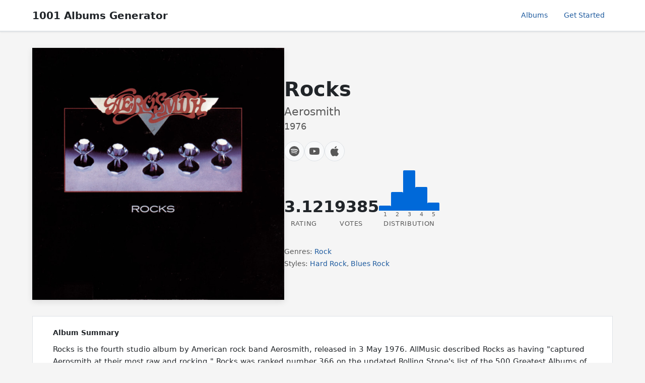

--- FILE ---
content_type: text/html; charset=utf-8
request_url: https://1001albumsgenerator.com/albums/5Uv5LmSKTT9okGkr3l9MjR/rocks
body_size: 28609
content:
<!doctype html>
<html lang="en">

    <head>
        <meta charset="utf-8">
        <meta name="viewport" content="width=device-width, initial-scale=1, shrink-to-fit=no">

        <title>Rocks - Aerosmith - Reviews - 1001 Albums Generator</title>
        <meta name="description" content="Additional notes. Add them before you vote above.">

        <meta name="robots" content="all">

        <meta property="og:description" content="Rocks by Aerosmith">
        <meta property="og:title" content="Album Of The Day">
        <meta property="og:image" content="https://i.scdn.co/image/1fd2a08bba6be97af05efd699119a2e3e1e5c658">

        <meta name="twitter:card" content="summary_large_image">
        <meta name="twitter:site" content="@1001_albums_gen">
        <meta name="twitter:title" content="Album Of The Day">
        <meta name="twitter:description" content="Rocks by Aerosmith">
        <meta name="twitter:image" content="https://i.scdn.co/image/1fd2a08bba6be97af05efd699119a2e3e1e5c658">

        <meta property="og:url" content="https://1001albumsgenerator.com/albums/5Uv5LmSKTT9okGkr3l9MjR/rocks">
        <link rel="canonical" href="https://1001albumsgenerator.com/albums/5Uv5LmSKTT9okGkr3l9MjR/rocks" />

        <script>
            window.albumGenerator = window.albumGenerator || {};
            window.ga = function(){};
        </script>
        <script src="/dist/js/app.min.js"></script>

        <link rel="shortcut icon" href="/images/favicon.ico" />

        <!-- Bootstrap core CSS -->
        <link rel="stylesheet" href="https://stackpath.bootstrapcdn.com/bootstrap/4.1.3/css/bootstrap.min.css"
            integrity="sha384-MCw98/SFnGE8fJT3GXwEOngsV7Zt27NXFoaoApmYm81iuXoPkFOJwJ8ERdknLPMO" crossorigin="anonymous">

        <!-- Custom styles  -->
        <link href="/stylesheets/style.css" rel="stylesheet">
    </head>

    <body>
        <div class="album-page">
    <header class="page-header">
        <div class="header-content">
            <span class="header-title">1001 Albums Generator</span>
            <nav class="header-nav">
                <a href="/albums" class="nav-link">Albums</a>
                <a href="/" class="nav-link">Get Started</a>
            </nav>
        </div>
    </header>

    <main class="page-content">
        <!-- Album Hero -->
        <section class="album-hero">
            <div class="album-cover">
                <img src="https://i.scdn.co/image/1fd2a08bba6be97af05efd699119a2e3e1e5c658" alt="Rocks by Aerosmith" />
            </div>

            <div class="album-info">
                <h1 class="album-title">Rocks</h1>

                <h2 class="album-artist">
                        <a href="/artists/aerosmith">Aerosmith</a>
                </h2>

                <div class="album-year">
                        <a href="/years/1976">1976</a>
                </div>

                <div class="streaming-links">
                    <a href="spotify:album:5Uv5LmSKTT9okGkr3l9MjR" class="streaming-link" aria-label="Open in Spotify">
                        <svg viewBox="0 0 24 24" xmlns="http://www.w3.org/2000/svg"><path d="M12 0C5.4 0 0 5.4 0 12s5.4 12 12 12 12-5.4 12-12S18.66 0 12 0zm5.521 17.34c-.24.359-.66.48-1.021.24-2.82-1.74-6.36-2.101-10.561-1.141-.418.122-.779-.179-.899-.539-.12-.421.18-.78.54-.9 4.56-1.021 8.52-.6 11.64 1.32.42.18.479.659.301 1.02zm1.44-3.3c-.301.42-.841.6-1.262.3-3.239-1.98-8.159-2.58-11.939-1.38-.479.12-1.02-.12-1.14-.6-.12-.48.12-1.021.6-1.141C9.6 9.9 15 10.561 18.72 12.84c.361.181.54.78.241 1.2zm.12-3.36C15.24 8.4 8.82 8.16 5.16 9.301c-.6.179-1.2-.181-1.38-.721-.18-.601.18-1.2.72-1.381 4.26-1.26 11.28-1.02 15.721 1.621.539.3.719 1.02.419 1.56-.299.421-1.02.599-1.559.3z"/></svg>
                    </a>
                    <a href="https://www.youtube.com/results?search_query&#x3D;Rocks%20-%20Aerosmith" target="_blank" rel="noopener" class="streaming-link" aria-label="Search on YouTube">
                        <svg viewBox="0 0 24 24" xmlns="http://www.w3.org/2000/svg"><path d="M23.498 6.186a3.016 3.016 0 0 0-2.122-2.136C19.505 3.545 12 3.545 12 3.545s-7.505 0-9.377.505A3.017 3.017 0 0 0 .502 6.186C0 8.07 0 12 0 12s0 3.93.502 5.814a3.016 3.016 0 0 0 2.122 2.136c1.871.505 9.376.505 9.376.505s7.505 0 9.377-.505a3.015 3.015 0 0 0 2.122-2.136C24 15.93 24 12 24 12s0-3.93-.502-5.814zM9.545 15.568V8.432L15.818 12l-6.273 3.568z"/></svg>
                    </a>
                    <a href="https://music.apple.com/album/206768302" target="_blank" rel="noopener" class="streaming-link" aria-label="Open in Apple Music">
                        <svg viewBox="0 0 24 24" xmlns="http://www.w3.org/2000/svg"><path d="M12.152 6.896c-.948 0-2.415-1.078-3.96-1.04-2.04.027-3.91 1.183-4.961 3.014-2.117 3.675-.546 9.103 1.519 12.09 1.013 1.454 2.208 3.09 3.792 3.039 1.52-.065 2.09-.987 3.935-.987 1.831 0 2.35.987 3.96.948 1.637-.026 2.676-1.48 3.676-2.948 1.156-1.688 1.636-3.325 1.662-3.415-.039-.013-3.182-1.221-3.22-4.857-.026-3.04 2.48-4.494 2.597-4.559-1.429-2.09-3.623-2.324-4.39-2.376-2-.156-3.675 1.09-4.61 1.09zM15.53 3.83c.843-1.012 1.4-2.427 1.245-3.83-1.207.052-2.662.805-3.532 1.818-.78.896-1.454 2.338-1.273 3.714 1.338.104 2.715-.688 3.559-1.701"/></svg>
                    </a>
                </div>

                <div class="stats-row">
                    <div class="stat-item">
                        <div class="stat-value">3.12</div>
                        <div class="stat-label">Rating</div>
                    </div>
                    <div class="stat-item">
                        <div class="stat-value">19385</div>
                        <div class="stat-label">Votes</div>
                    </div>
                    <div class="stat-item">
                        <div class="rating-dist">
                            <div class="rating-bar" title="1 star: 5%" data-percent="5%">
                                <div class="rating-bar-fill" data-scale="0.12042925278219398"></div>
                                <div class="rating-bar-label">1</div>
                                <div class="rating-bar-percent">5%</div>
                            </div>
                            <div class="rating-bar" title="2 star: 19%" data-percent="19%">
                                <div class="rating-bar-fill" data-scale="0.4554848966613674"></div>
                                <div class="rating-bar-label">2</div>
                                <div class="rating-bar-percent">19%</div>
                            </div>
                            <div class="rating-bar" title="3 star: 42%" data-percent="42%">
                                <div class="rating-bar-fill" data-scale="1"></div>
                                <div class="rating-bar-label">3</div>
                                <div class="rating-bar-percent">42%</div>
                            </div>
                            <div class="rating-bar" title="4 star: 25%" data-percent="25%">
                                <div class="rating-bar-fill" data-scale="0.5906200317965025"></div>
                                <div class="rating-bar-label">4</div>
                                <div class="rating-bar-percent">25%</div>
                            </div>
                            <div class="rating-bar" title="5 star: 8%" data-percent="8%">
                                <div class="rating-bar-fill" data-scale="0.1967408585055644"></div>
                                <div class="rating-bar-label">5</div>
                                <div class="rating-bar-percent">8%</div>
                            </div>
                        </div>
                        <div class="stat-label">Distribution</div>
                    </div>
                </div>

                <div class="album-metadata">
                    <span>Genres: <a href="/genres/rock">Rock</a></span>
                    <span>Styles: <a href="/styles/hard-rock">Hard Rock</a>, <a href="/styles/blues-rock">Blues Rock</a></span>
                </div>
            </div>
        </section>

        <!-- User Album Badge -->

        <!-- Album Summary -->
        <section class="cards-grid">
            <div class="card span-12">
                <h3 class="card-title">Album Summary</h3>
                <p class="card-text">Rocks is the fourth studio album by American rock band Aerosmith, released in 3 May 1976. AllMusic described Rocks as having &quot;captured Aerosmith at their most raw and rocking.&quot; Rocks was ranked number 366 on the updated Rolling Stone&#x27;s list of the 500 Greatest Albums of All Time in 2020. It has greatly influenced many hard rock and heavy metal artists, including Guns N&#x27; Roses, Metallica, and Nirvana. The album was a commercial success, charting three singles on the Billboard Hot 100, two of which reached the Top 40 (&quot;Back in the Saddle&quot; and &quot;Last Child&quot;). The album was one of the first to ship platinum when it was released, and has since gone quadruple platinum.

</p>
                <a href="https://en.wikipedia.org/wiki/Rocks_(Aerosmith_album)" target="_blank" rel="noopener" class="wiki-link">
                    <img src="/images/wikipedia.svg" width="16" height="16" alt="Wikipedia">
                    Read more on Wikipedia
                </a>
            </div>
        </section>

        <!-- Keywords + Rating History -->
        <section class="cards-grid">
            <div class="card span-6">
                <h3 class="card-title">Keywords from Reviews</h3>
                <div class="keyword-cloud">
                        <a href="/stats/album-explorer?preFilled=guitar" class="keyword">Guitar</a>
                        <a href="/stats/album-explorer?preFilled=Steven%20Tyler" class="keyword">Steven Tyler</a>
                        <a href="/stats/album-explorer?preFilled=fun" class="keyword">Fun</a>
                        <a href="/stats/album-explorer?preFilled=riffs" class="keyword">Riffs</a>
                        <a href="/stats/album-explorer?preFilled=fine" class="keyword">Fine</a>
                        <a href="/stats/album-explorer?preFilled=toys" class="keyword">Toys</a>
                        <a href="/stats/album-explorer?preFilled=decent" class="keyword">Decent</a>
                        <a href="/stats/album-explorer?preFilled=heavy" class="keyword">Heavy</a>
                        <a href="/stats/album-explorer?preFilled=attic" class="keyword">Attic</a>
                        <a href="/stats/album-explorer?preFilled=lyrics" class="keyword">Lyrics</a>
                        <a href="/stats/album-explorer?preFilled=cool" class="keyword">Cool</a>
                        <a href="/stats/album-explorer?preFilled=greatest" class="keyword">Greatest</a>
                        <a href="/stats/album-explorer?preFilled=boring" class="keyword">Boring</a>
                        <a href="/stats/album-explorer?preFilled=interesting" class="keyword">Interesting</a>
                        <a href="/stats/album-explorer?preFilled=joe" class="keyword">Joe</a>
                        <a href="/stats/album-explorer?preFilled=generic" class="keyword">Generic</a>
                        <a href="/stats/album-explorer?preFilled=stand" class="keyword">Stand</a>
                        <a href="/stats/album-explorer?preFilled=short" class="keyword">Short</a>
                        <a href="/stats/album-explorer?preFilled=raw" class="keyword">Raw</a>
                        <a href="/stats/album-explorer?preFilled=funky" class="keyword">Funky</a>
                        <a href="/stats/album-explorer?preFilled=Led%20Zeppelin" class="keyword">Led Zeppelin</a>
                        <a href="/stats/album-explorer?preFilled=pump" class="keyword">Pump</a>
                        <a href="/stats/album-explorer?preFilled=stones" class="keyword">Stones</a>
                </div>
            </div>
            <div class="card span-6">
                <h3 class="card-title">Rating Over Time</h3>
                <div class="rating-history-toggle">
                    <span class="toggle-label active" id="ratingHistoryPerYear">Per Year</span>
                    <span class="toggle-label" id="ratingHistoryCumulative">Cumulative</span>
                </div>
                <div class="sparkline-container" id="ratingSparkline" data-history-per-year="[{&quot;label&quot;:&quot;2021&quot;,&quot;rating&quot;:3.19,&quot;votes&quot;:2252},{&quot;label&quot;:&quot;2022&quot;,&quot;rating&quot;:3.09,&quot;votes&quot;:2777},{&quot;label&quot;:&quot;2023&quot;,&quot;rating&quot;:3.1,&quot;votes&quot;:2953},{&quot;label&quot;:&quot;2024&quot;,&quot;rating&quot;:3.12,&quot;votes&quot;:4402},{&quot;label&quot;:&quot;2025&quot;,&quot;rating&quot;:3.12,&quot;votes&quot;:6507},{&quot;label&quot;:&quot;2026&quot;,&quot;rating&quot;:3.12,&quot;votes&quot;:486}]" data-history-cumulative="[{&quot;label&quot;:&quot;2021&quot;,&quot;rating&quot;:3.19,&quot;votes&quot;:2252},{&quot;label&quot;:&quot;2022&quot;,&quot;rating&quot;:3.14,&quot;votes&quot;:5029},{&quot;label&quot;:&quot;2023&quot;,&quot;rating&quot;:3.12,&quot;votes&quot;:7982},{&quot;label&quot;:&quot;2024&quot;,&quot;rating&quot;:3.12,&quot;votes&quot;:12384},{&quot;label&quot;:&quot;2025&quot;,&quot;rating&quot;:3.12,&quot;votes&quot;:18891},{&quot;label&quot;:&quot;2026&quot;,&quot;rating&quot;:3.12,&quot;votes&quot;:19377}]"></div>
            </div>
        </section>

        <!-- User Album Submitter -->

        <!-- Reviews -->
        <div class="section-header">
            <h2 class="section-title">Reviews</h2>
            <div class="section-line"></div>
        </div>

        <div class="sort-controls">
            Sort by:
            <span class="active" id="static-album--sort-by-top" onclick="window.albumGenerator.staticAlbum.loadReviews('https://1001albumsgenerator.com/api', '5f34ee8bf0857e55ed5ebfe4', 'top', 0, false)">Top</span>
            <span id="static-album--sort-by-date" onclick="window.albumGenerator.staticAlbum.loadReviews('https://1001albumsgenerator.com/api', '5f34ee8bf0857e55ed5ebfe4', 'date', 0, false)">Date</span>
        </div>
        <div class="filter-controls">
            Filter by rating:
            <span class="active" id="static-album--filter-all" onclick="window.albumGenerator.staticAlbum.filterByRating('https://1001albumsgenerator.com/api', '5f34ee8bf0857e55ed5ebfe4', null, false)">All</span>
            <span id="static-album--filter-5" onclick="window.albumGenerator.staticAlbum.filterByRating('https://1001albumsgenerator.com/api', '5f34ee8bf0857e55ed5ebfe4', 5, false)">5★</span>
            <span id="static-album--filter-4" onclick="window.albumGenerator.staticAlbum.filterByRating('https://1001albumsgenerator.com/api', '5f34ee8bf0857e55ed5ebfe4', 4, false)">4★</span>
            <span id="static-album--filter-3" onclick="window.albumGenerator.staticAlbum.filterByRating('https://1001albumsgenerator.com/api', '5f34ee8bf0857e55ed5ebfe4', 3, false)">3★</span>
            <span id="static-album--filter-2" onclick="window.albumGenerator.staticAlbum.filterByRating('https://1001albumsgenerator.com/api', '5f34ee8bf0857e55ed5ebfe4', 2, false)">2★</span>
            <span id="static-album--filter-1" onclick="window.albumGenerator.staticAlbum.filterByRating('https://1001albumsgenerator.com/api', '5f34ee8bf0857e55ed5ebfe4', 1, false)">1★</span>
        </div>

        <div id="album-reviews">
            <div class="review-card">
                <div class="review-header">
                    <span class="review-date">Jun 24 2021</span>
                    <a href="/shares/60881cd53537ac5fc937e3af" class="review-author">Author</a>
                </div>
                <div class="review-rating">4</div>
                <div class="review-text">Additional notes. Add them before you vote above.</div>
                <button type="button" data-label="60f932f688a88f0966dc56fe" class="thumb-up-btn" aria-label="Like this review" onclick="window.albumGenerator.staticAlbum.markReviewThumbUp('https://1001albumsgenerator.com/api', '60f932f688a88f0966dc56fe', false)">
                    <img src="/images/thumbs-up.svg" alt="" aria-hidden="true">
                </button>
            </div>
            <div class="review-card">
                <div class="review-header">
                    <span class="review-date">Apr 07 2022</span>
                    <a href="/shares/605a132f839aa81617c485df" class="review-author">Author</a>
                </div>
                <div class="review-rating">4</div>
                <div class="review-text">White boys rarely get this funky, so respect these horny greasers, whose sole purpose is to rivatalise your ass cheeks with the meanest boogie oogie woogie this side of the Stones. Just 35 minutes, but they&#x27;re so tight--and every lick, riff, break and bridge so lean--that these songs feel like they last forever.</div>
                <button type="button" data-label="624e53b629f4907137d39059" class="thumb-up-btn" aria-label="Like this review" onclick="window.albumGenerator.staticAlbum.markReviewThumbUp('https://1001albumsgenerator.com/api', '624e53b629f4907137d39059', false)">
                    <img src="/images/thumbs-up.svg" alt="" aria-hidden="true">
                </button>
            </div>
            <div class="review-card">
                <div class="review-header">
                    <span class="review-date">Nov 26 2022</span>
                    <a href="/shares/618afa06a6cd2c4118ba17e2" class="review-author">Author</a>
                </div>
                <div class="review-rating">2</div>
                <div class="review-text">I&#x27;m listening to this hung over as a motherfucker, and all I can think of is that this is, in music archaeology terms, the missing link between heavy metal and hair metal. Last child has quite a funky bassline. Other than that - I got bored of it very quickly. </div>
                <button type="button" data-label="638192d09ca66631fe50b506" class="thumb-up-btn" aria-label="Like this review" onclick="window.albumGenerator.staticAlbum.markReviewThumbUp('https://1001albumsgenerator.com/api', '638192d09ca66631fe50b506', false)">
                    <img src="/images/thumbs-up.svg" alt="" aria-hidden="true">
                </button>
            </div>
            <div class="review-card">
                <div class="review-header">
                    <span class="review-date">Jan 04 2024</span>
                    <a href="/shares/64ecf2c084101c461cc86117" class="review-author">Author</a>
                </div>
                <div class="review-rating">1</div>
                <div class="review-text">Aerosmith could have used a ghost song writer. The band is on fire and Steven Tyler is one of the greatest rock singers, but you expect the lyrics to be a professional firework show, but they are cap gun, at best. 

Also, whose idea was it to record Joe Perry&#x27;s solos through two tin cans and a string? This would be best listed to while using a belt grinder, or mowing the lawn. Maybe over $5 computer speakers. Better equipment left me wanting.</div>
                <button type="button" data-label="65962d4c28f2106678f16c34" class="thumb-up-btn" aria-label="Like this review" onclick="window.albumGenerator.staticAlbum.markReviewThumbUp('https://1001albumsgenerator.com/api', '65962d4c28f2106678f16c34', false)">
                    <img src="/images/thumbs-up.svg" alt="" aria-hidden="true">
                </button>
            </div>
            <div class="review-card">
                <div class="review-header">
                    <span class="review-date">Mar 09 2025</span>
                    <a href="/shares/651eddd08a53974fd9aa4096" class="review-author">Author</a>
                </div>
                <div class="review-rating">5</div>
                <div class="review-text">Listen, I’m already a big fan. Seen them 13 times and it would have been 15 if they hadn’t cancelled their last tour. 

But putting that aside, this is a slab of 70s rock goodness that is fueled by drunkenness, drugs and debauchery. It’s dark and raw and I’ve always felt like it had a polished messiness to it. Amazing riffs supporting sleazy and sexy lyrics. It’s the type of stuff that inspires air guitar playing and teens to pick up an actual instrument and start a band, which this album certainly did. 

It’s a perfect example of that mid 70s hard rock sound that led to Van Halen and built off of Led Zep, and the Stones. </div>
                <button type="button" data-label="67cd1616c2baf821cb6543aa" class="thumb-up-btn" aria-label="Like this review" onclick="window.albumGenerator.staticAlbum.markReviewThumbUp('https://1001albumsgenerator.com/api', '67cd1616c2baf821cb6543aa', false)">
                    <img src="/images/thumbs-up.svg" alt="" aria-hidden="true">
                </button>
            </div>
            <div class="review-card">
                <div class="review-header">
                    <span class="review-date">May 14 2021</span>
                    <a href="/shares/5f57801f95ade437d40a2bd6" class="review-author">Author</a>
                </div>
                <div class="review-rating">4</div>
                <div class="review-text">3.75/5. This album rocks. It&#x27;s some solid rock, I liked it.</div>
                <button type="button" data-label="60f931e888a88f0966c5ccc0" class="thumb-up-btn" aria-label="Like this review" onclick="window.albumGenerator.staticAlbum.markReviewThumbUp('https://1001albumsgenerator.com/api', '60f931e888a88f0966c5ccc0', false)">
                    <img src="/images/thumbs-up.svg" alt="" aria-hidden="true">
                </button>
            </div>
            <div class="review-card">
                <div class="review-header">
                    <span class="review-date">Aug 21 2021</span>
                    <a href="/shares/5f469baafd42d47cf5611dd9" class="review-author">Author</a>
                </div>
                <div class="review-rating">5</div>
                <div class="review-text">Always have a soft spot for Aerosmith. Easy to forget the amazing guitar work that&#x27;s overshadowed by the charismatic  vocals, but this is a solid classic rock album that hits all the right buttons for me. Might be my favorite of there&#x27;s, too.</div>
                <button type="button" data-label="61206fba62cf0c5381ce6da3" class="thumb-up-btn" aria-label="Like this review" onclick="window.albumGenerator.staticAlbum.markReviewThumbUp('https://1001albumsgenerator.com/api', '61206fba62cf0c5381ce6da3', false)">
                    <img src="/images/thumbs-up.svg" alt="" aria-hidden="true">
                </button>
            </div>
            <div class="review-card">
                <div class="review-header">
                    <span class="review-date">Jan 22 2021</span>
                    <a href="/shares/5fff009b18cab535845a0d81" class="review-author">Author</a>
                </div>
                <div class="review-rating">3</div>
                <div class="review-text">Similar feelings to my thoughts about the Aerosmith album that I had to listen to the other day. 

Mostly meh guitar rock with a few standouts. </div>
                <button type="button" data-label="60f9328688a88f0966d310bc" class="thumb-up-btn" aria-label="Like this review" onclick="window.albumGenerator.staticAlbum.markReviewThumbUp('https://1001albumsgenerator.com/api', '60f9328688a88f0966d310bc', false)">
                    <img src="/images/thumbs-up.svg" alt="" aria-hidden="true">
                </button>
            </div>
            <div class="review-card">
                <div class="review-header">
                    <span class="review-date">Oct 14 2022</span>
                    <a href="/shares/6224b71fc785f17279d21581" class="review-author">Author</a>
                </div>
                <div class="review-rating">5</div>
                <div class="review-text">Top to bottom a fantastic record. For me, it&#x27;s just behind Toys in the Attic.</div>
                <button type="button" data-label="6348d43d40a5f52f00dc69ce" class="thumb-up-btn" aria-label="Like this review" onclick="window.albumGenerator.staticAlbum.markReviewThumbUp('https://1001albumsgenerator.com/api', '6348d43d40a5f52f00dc69ce', false)">
                    <img src="/images/thumbs-up.svg" alt="" aria-hidden="true">
                </button>
            </div>
            <div class="review-card">
                <div class="review-header">
                    <span class="review-date">Jan 17 2025</span>
                    <a href="/shares/62e05c6b13235f45fdbdd2bb" class="review-author">Author</a>
                </div>
                <div class="review-rating">5</div>
                <div class="review-text">After releasing their most eccentric record (Toys In The Attic), the follow-up, Rocks, is as much an album title as it is a mission statement. And while Toys is my favorite Aerosmith album, this is easily second. Where the former was experimental, in its way, this flat-out slams on every track. And while you can hear — particularly in Tyler&#x27;s vocals — the early effects of the band&#x27;s legendary drug use, his was always a singular voice, his creativity is in full bloom, and he hits notes that astound (&quot;riding high!&quot; at the end of the opener is ridiculous). And the gritty, seems like it might fall apart at any second musical combo of Perry, Whitford, Hamilton, and Kramer sounds like a runaway train. And more than once, it feels like a tune has run its course when the band slips into another riff and hits a higher gear. I also love the use of harmonies and additional vocals on many of these tracks — &quot;Combination&quot; is up there among my favorite Aerosmith tunes. This is the fourth album by the band, and is the high-water mark in terms of their rock and swagger. I really enjoyed this listen. Toys In The Attic and Rocks are back-to-back albums that earned this band a seat among the all-time greats.</div>
                <button type="button" data-label="6789d5d35216bb426b44fa77" class="thumb-up-btn" aria-label="Like this review" onclick="window.albumGenerator.staticAlbum.markReviewThumbUp('https://1001albumsgenerator.com/api', '6789d5d35216bb426b44fa77', false)">
                    <img src="/images/thumbs-up.svg" alt="" aria-hidden="true">
                </button>
            </div>
            <div class="review-card">
                <div class="review-header">
                    <span class="review-date">Nov 15 2021</span>
                    <a href="/shares/5fa720323e4cdf35068da63f" class="review-author">Author</a>
                </div>
                <div class="review-rating">5</div>
                <div class="review-text">They’re BACK in the saddle againnnnn</div>
                <button type="button" data-label="6191db40813fa328af2f186d" class="thumb-up-btn" aria-label="Like this review" onclick="window.albumGenerator.staticAlbum.markReviewThumbUp('https://1001albumsgenerator.com/api', '6191db40813fa328af2f186d', false)">
                    <img src="/images/thumbs-up.svg" alt="" aria-hidden="true">
                </button>
            </div>
            <div class="review-card">
                <div class="review-header">
                    <span class="review-date">May 25 2021</span>
                    <a href="/shares/60771452e6c7da6f33e97c0c" class="review-author">Author</a>
                </div>
                <div class="review-rating">5</div>
                <div class="review-text">Never been much of a fan of Aerosmith but this is great</div>
                <button type="button" data-label="60f932f388a88f0966dc1414" class="thumb-up-btn" aria-label="Like this review" onclick="window.albumGenerator.staticAlbum.markReviewThumbUp('https://1001albumsgenerator.com/api', '60f932f388a88f0966dc1414', false)">
                    <img src="/images/thumbs-up.svg" alt="" aria-hidden="true">
                </button>
            </div>
            <div class="review-card">
                <div class="review-header">
                    <span class="review-date">Nov 07 2025</span>
                    <a href="/shares/65a54ba064efad013ede9b61" class="review-author">Author</a>
                </div>
                <div class="review-rating">4</div>
                <div class="review-text">Truth In Advertising right before your eyes, because this fucker ROCKS. 

We are back in the saddle, ladies and gentlemen, and you can start it at any volume you like but I promise that by the end of the first track you will be at 11. By the end of side one you will have snorted an eight-ball of blow, untucked your swashbuckler shirt, picked up chlamydia and peeled out in your Camaro off into the sunset. By the end of side two you will collapse, exhausted, satisfied and sanctified.

There is something about the sound of the guitars on this album that epitomizes 1970s rock n roll and gets me all jazzed up. I can&#x27;t put words to it. The mix is perfect, too - you cannot understand most of the words in the literal sense but they come through loud and clear in a more profound way.

I was never really a big fan of cock rock but I got into Aerosmith by way of avant garde &quot;composer&quot; Glenn Branca by way of Sonic Youth, the guitar players of which met as members of Branca&#x27;s Guitar Army. I read an interview where Branca described a life-altering experience stumbling upon an Aerosmith rehearsal at an empty theater as a college student in Boston in the early 1970s. Even nerds must rock, and I concur with this list&#x27;s editors that Rocks is truly an album you must hear before you die. I just hope you have the good fortune to survive it.</div>
                <button type="button" data-label="690d724cbc093e3a18d5292b" class="thumb-up-btn" aria-label="Like this review" onclick="window.albumGenerator.staticAlbum.markReviewThumbUp('https://1001albumsgenerator.com/api', '690d724cbc093e3a18d5292b', false)">
                    <img src="/images/thumbs-up.svg" alt="" aria-hidden="true">
                </button>
            </div>
            <div class="review-card">
                <div class="review-header">
                    <span class="review-date">Jun 24 2021</span>
                    <a href="/shares/6048d409ab9ca478a2a2f8de" class="review-author">Author</a>
                </div>
                <div class="review-rating">4</div>
                <div class="review-text">Robert Demery aimant jouer le hipster et fin connaisseur de la musique, ce petit malin s&#x27;est contenté de selectionner trois albums d&#x27;Aerosmith dans sa liste, dont deux qu&#x27;absolument personne ne connait. Néammoins, les chats ne faisant pas des chiens, l&#x27;album est evidemment excellent.

Le vrai problème vient d&#x27;une information qui m&#x27;a été succurée a l&#x27;oreille par mon camarade l&#x27;humble robbouder: cet album n&#x27;aura reçu qu&#x27;une note de 3.15 de la part des fans, qui ont préféré sauver Quentin Mosimann en appelant au 3640. Une preuve de plus que vous qui me lisez ne connaissez rien à la musique, retournez sacraliser l&#x27;orgue inaudible de Manzarev et autres albums moyens qui vous donnent l&#x27;impression d&#x27;avoir une culture musicale.</div>
                <button type="button" data-label="60f932e288a88f0966dac82d" class="thumb-up-btn" aria-label="Like this review" onclick="window.albumGenerator.staticAlbum.markReviewThumbUp('https://1001albumsgenerator.com/api', '60f932e288a88f0966dac82d', false)">
                    <img src="/images/thumbs-up.svg" alt="" aria-hidden="true">
                </button>
            </div>
            <div class="review-card">
                <div class="review-header">
                    <span class="review-date">Aug 18 2025</span>
                    <a href="/shares/67e4e9d03b04cd35094456df" class="review-author">Author</a>
                </div>
                <div class="review-rating">3</div>
                <div class="review-text">Everyone know Aerosmith, right? Not that everyone likes them, but they are universal in The States. I don&#x27;t think I have ever heard one of these songs, ever. They were all solid mid 70s bluesy rock and roll. The music was well played and executed, the vocals are well, classic Steven Tyler. This was a really solid album that I can see being an influence to lots of bands to come. Somewhere a young Axle Rose was playing this record over and over again. Not an amazing ground breaking album or some sort of masterpiece, but still deserving of being on this list. 

7.0/10
144/1001
</div>
                <button type="button" data-label="68a29ae12bc4960375594f3d" class="thumb-up-btn" aria-label="Like this review" onclick="window.albumGenerator.staticAlbum.markReviewThumbUp('https://1001albumsgenerator.com/api', '68a29ae12bc4960375594f3d', false)">
                    <img src="/images/thumbs-up.svg" alt="" aria-hidden="true">
                </button>
            </div>
            <div class="review-card">
                <div class="review-header">
                    <span class="review-date">Feb 25 2025</span>
                    <a href="/shares/651f3d578a53974fd9ab3a06" class="review-author">Author</a>
                </div>
                <div class="review-rating">3</div>
                <div class="review-text">Is Aerosmith an “all their songs sound the same” band?

I wish they actually would “Get the Lead Out”, as it were. This shouldn’t be this boring. </div>
                <button type="button" data-label="67bd43e4243fcf33d288a76a" class="thumb-up-btn" aria-label="Like this review" onclick="window.albumGenerator.staticAlbum.markReviewThumbUp('https://1001albumsgenerator.com/api', '67bd43e4243fcf33d288a76a', false)">
                    <img src="/images/thumbs-up.svg" alt="" aria-hidden="true">
                </button>
            </div>
            <div class="review-card">
                <div class="review-header">
                    <span class="review-date">May 26 2024</span>
                    <a href="/shares/65026edd41f8c076cc464a24" class="review-author">Author</a>
                </div>
                <div class="review-rating">3</div>
                <div class="review-text">Probably the best Aerosmith album I&#x27;ve listened to and it&#x27;s still mid.</div>
                <button type="button" data-label="6652a9590b5c7a12647b1092" class="thumb-up-btn" aria-label="Like this review" onclick="window.albumGenerator.staticAlbum.markReviewThumbUp('https://1001albumsgenerator.com/api', '6652a9590b5c7a12647b1092', false)">
                    <img src="/images/thumbs-up.svg" alt="" aria-hidden="true">
                </button>
            </div>
            <div class="review-card">
                <div class="review-header">
                    <span class="review-date">Feb 07 2021</span>
                    <a href="/shares/6003cf26b8c2063f9d564480" class="review-author">Author</a>
                </div>
                <div class="review-rating">3</div>
                <div class="review-text">Aerosmith invented Screamo, change my mind. Lots of big yelling, lots of testosterone, and lots of rock. I was taken to an Aerosmith concert when I was younger fully expecting to hate it because it was a dad band, but just like this album I was pleasantly surprised. It isn&#x27;t necessarily my jam but I can see how in the 70s that this was some serious hard rock. Very entertaining but not really inspiring. </div>
                <button type="button" data-label="60f932aa88a88f0966d616da" class="thumb-up-btn" aria-label="Like this review" onclick="window.albumGenerator.staticAlbum.markReviewThumbUp('https://1001albumsgenerator.com/api', '60f932aa88a88f0966d616da', false)">
                    <img src="/images/thumbs-up.svg" alt="" aria-hidden="true">
                </button>
            </div>
            <div class="review-card">
                <div class="review-header">
                    <span class="review-date">Mar 05 2025</span>
                    <a href="/shares/65c1c82fcab23151a5ac4ef6" class="review-author">Author</a>
                </div>
                <div class="review-rating">2</div>
                <div class="review-text">this shit...
...is so ass</div>
                <button type="button" data-label="67c7cfd4dc130927f99ea499" class="thumb-up-btn" aria-label="Like this review" onclick="window.albumGenerator.staticAlbum.markReviewThumbUp('https://1001albumsgenerator.com/api', '67c7cfd4dc130927f99ea499', false)">
                    <img src="/images/thumbs-up.svg" alt="" aria-hidden="true">
                </button>
            </div>
            <div class="review-card">
                <div class="review-header">
                    <span class="review-date">Feb 15 2024</span>
                    <a href="/shares/65bc5510cab23151a5a7b067" class="review-author">Author</a>
                </div>
                <div class="review-rating">1</div>
                <div class="review-text">In 1973, Tyler obtained guardianship of 16-year-old Julia Holcomb so that she could live with him in Boston</div>
                <button type="button" data-label="65cd8c4e8ed35e0c45336ca8" class="thumb-up-btn" aria-label="Like this review" onclick="window.albumGenerator.staticAlbum.markReviewThumbUp('https://1001albumsgenerator.com/api', '65cd8c4e8ed35e0c45336ca8', false)">
                    <img src="/images/thumbs-up.svg" alt="" aria-hidden="true">
                </button>
            </div>
            <div class="review-card">
                <div class="review-header">
                    <span class="review-date">Mar 27 2025</span>
                    <a href="/shares/673f62d0c5b21d3be861749b" class="review-author">Author</a>
                </div>
                <div class="review-rating">5</div>
                <div class="review-text">My favorite Aerosmith album. Every track drips rock n roll swagger. 
1001 album worthy: Yes - 62/115</div>
                <button type="button" data-label="67e4d13d3b04cd3509444169" class="thumb-up-btn" aria-label="Like this review" onclick="window.albumGenerator.staticAlbum.markReviewThumbUp('https://1001albumsgenerator.com/api', '67e4d13d3b04cd3509444169', false)">
                    <img src="/images/thumbs-up.svg" alt="" aria-hidden="true">
                </button>
            </div>
            <div class="review-card">
                <div class="review-header">
                    <span class="review-date">Mar 26 2025</span>
                    <a href="/shares/6741b3540a808e74df09fed1" class="review-author">Author</a>
                </div>
                <div class="review-rating">5</div>
                <div class="review-text">One of my favourite bands growing up. Still love them!</div>
                <button type="button" data-label="67e37f7c3b04cd350942adae" class="thumb-up-btn" aria-label="Like this review" onclick="window.albumGenerator.staticAlbum.markReviewThumbUp('https://1001albumsgenerator.com/api', '67e37f7c3b04cd350942adae', false)">
                    <img src="/images/thumbs-up.svg" alt="" aria-hidden="true">
                </button>
            </div>
            <div class="review-card">
                <div class="review-header">
                    <span class="review-date">Mar 26 2025</span>
                    <a href="/shares/637c0efb9ca66631fe4ff4aa" class="review-author">Author</a>
                </div>
                <div class="review-rating">5</div>
                <div class="review-text">Ah, my final Aerosmith album to review. I used to listen to a fair amount of Aerosmith when I was in high school and college, but I’ve really soured on them since then (it doesn’t help that Steven Tyler is a creep). However, I really enjoyed Pump and Toys in The Attic. I actually own a copy of Rocks on vinyl, but I’ve never listened to it. Back when I listened to more classic rock, I really wanted Toys in The Attic on vinyl, but I could never find it, and Rocks was begrudgingly the consolation prize for my collection. I know the first two songs on here, but I believe the rest of the album will be new for me. Let’s fire this up!

Man, I was not expecting to love this as much as I did, but I thought Rocks was fantastic. This is just a solidly fun 70’s rock album from start to finish. The star of the show here is the guitar playing. The guitar riffs are bluesy and raw, but each song is incredibly unique, and nothing on the album feels stale or repetitive. The drums and bass might not feel like anything special, but I think they do a great job of staying in their lane so that the guitar playing can shine. As far as the individual songs go, I think “Back In the Saddle” is the best of the bunch. I love how this song feels like a country rock song in terms of lyrics and vocals, but the sound is purely a blues driven hard rock sound. I don’t think I’d ever heard the full album version of this song before, because I’d never heard those added ‘cowboy sounds’ at the end. “Back In the Saddle” is what Bon Jovi wishes “Dead or Alive” had been, and I have a new appreciation for it as one of Aerosmith’s best songs. “Last Child” is great too; I love how the guitar riff changes between the verse and the chorus. “Last Child” keeps that same country rock feeling as “Back In the Saddle,” but with a bit more of a blues based sound. The segue between “Sick As A Dog” and “Nobody’s Fault” is fantastic. I know that’s a small detail, but man, I love a good segue. I love the unique hard rock sound of “Nobody’s Fault.” It feels like a cousin to Led Zeppelin, but its raw sound makes it feel like it’s not even on the same family tree. “Lick And A Promise” is great too, and I really love the vocals and guitar riff on the chorus. I hate that I never listened to this album before today, because it’s great. This is some solidly unique guitar rock, and a really fun album. I wondered why the hell this was on the list, but now I get it.</div>
                <button type="button" data-label="67e37f643b04cd350942aa05" class="thumb-up-btn" aria-label="Like this review" onclick="window.albumGenerator.staticAlbum.markReviewThumbUp('https://1001albumsgenerator.com/api', '67e37f643b04cd350942aa05', false)">
                    <img src="/images/thumbs-up.svg" alt="" aria-hidden="true">
                </button>
            </div>
            <div class="review-card">
                <div class="review-header">
                    <span class="review-date">Mar 14 2025</span>
                    <a href="/shares/64f72560b9177335708f1358" class="review-author">Author</a>
                </div>
                <div class="review-rating">5</div>
                <div class="review-text">## In-Depth Review of *Rocks* by Aerosmith

Released on May 3, 1976, *Rocks* is Aerosmith&#x27;s fourth studio album and a defining moment in their career. Often cited as one of the greatest hard rock albums of all time, it captures Aerosmith at their rawest and most energetic. Below is a detailed analysis of its lyrics, music, production, themes, and influence, along with its pros and cons.

---

### **Lyrics**

The lyrics on *Rocks* reflect Aerosmith&#x27;s gritty, rebellious ethos. Steven Tyler&#x27;s songwriting often combines street-smart bravado with introspective moments:

- **&quot;Back in the Saddle&quot;**: A swaggering anthem about resilience and confidence, laced with sexual innuendo.
- **&quot;Last Child&quot;**: A semi-autobiographical tale of Tyler&#x27;s youth, blending nostalgia with a punk-like sneer.
- **&quot;Nobody’s Fault&quot;**: A darker track addressing fears of natural disasters (inspired by earthquakes), showcasing Tyler&#x27;s ability to channel paranoia into compelling imagery.
- **&quot;Combination&quot;**: Joe Perry’s contribution to the album features raw, confessional lyrics about drug use and personal struggles.

While the lyrics are not deeply philosophical or poetic, they perfectly suit the album’s hard-edged rock style. They are visceral, direct, and infused with the rebellious spirit of the 1970s.

---

### **Music**

Musically, *Rocks* is a tour de force of hard rock energy combined with bluesy undertones:

- **Guitar Work**: Joe Perry and Brad Whitford deliver blistering riffs and solos throughout. Tracks like &quot;Rats in the Cellar&quot; feature frenetic guitar work reminiscent of Led Zeppelin but with a grittier edge.
- **Rhythm Section**: Tom Hamilton’s basslines on &quot;Last Child&quot; add a funky groove, while Joey Kramer’s drumming on &quot;Back in the Saddle&quot; is thunderous and precise.
- **Vocals**: Steven Tyler’s dynamic range is on full display. His raspy screams and melodic crooning add layers of intensity to each track.

The album blends heavy metal aggression with blues-rock grooves, creating an electrifying sound that influenced countless bands in the decades to come.

---

### **Production**

Jack Douglas&#x27; production emphasizes a raw, live feel. The album avoids over-polished studio techniques in favor of a gritty sound that mirrors the band’s chaotic lifestyle at the time. Key production highlights include:

- The layered guitars on tracks like &quot;Back in the Saddle,&quot; which create a wall of sound.
- The crisp yet powerful drum mix that drives songs like &quot;Nobody’s Fault.&quot;
- A subtle use of studio effects to enhance Tyler&#x27;s vocals without overshadowing their natural energy.

The production captures Aerosmith at their peak while maintaining an unrefined edge that suits their identity as America’s ultimate garage band.

---

### **Themes**

Thematically, *Rocks* explores rebellion, hedonism, and survival:

1. **Rebellion**: Songs like &quot;Lick and a Promise&quot; celebrate Aerosmith&#x27;s commitment to delivering electrifying live performances despite their chaotic lives.
2. **Hedonism**: Tracks such as &quot;Combination&quot; and &quot;Rats in the Cellar&quot; reflect the band’s indulgence in drugs and excess.
3. **Resilience**: The opening track, &quot;Back in the Saddle,&quot; sets the tone for an album that exudes confidence and determination.

These themes resonate strongly with the disaffected youth of the 1970s while also foreshadowing the darker consequences of rock-and-roll excess.

---

### **Influence**

*Rocks* has had an enduring impact on hard rock and heavy metal:

- Bands like Guns N’ Roses, Metallica, and Nirvana have cited it as a major influence[1][3].
- It helped define a new style of suburban heavy metal that diverged from blues-based rock pioneers like Led Zeppelin[3].
- The album&#x27;s raw energy inspired numerous glam metal bands in the 1980s.

Its legacy is cemented by its inclusion on Rolling Stone&#x27;s list of the 500 Greatest Albums of All Time[1].

---

### **Pros**

1. **Raw Energy**: The album captures Aerosmith at their most visceral and unfiltered.
2. **Iconic Tracks**: Songs like &quot;Back in the Saddle&quot; and &quot;Last Child&quot; remain staples in rock playlists.
3. **Musical Excellence**: Stellar performances by all band members make this one of their most cohesive works.
4. **Influence**: Its impact on subsequent generations of musicians cannot be overstated.

---

### **Cons**

1. **Lack of Originality**: Some critics argue that parts of *Rocks* feel like rehashes of earlier material from *Toys in the Attic*[1][4].
2. **Inconsistent Quality**: While there are no outright bad tracks, songs like &quot;Get the Lead Out&quot; and &quot;Lick and a Promise&quot; are less memorable compared to standout hits[4].
3. **Lyrics**: While effective for hard rock, they lack depth or sophistication compared to some contemporaries.

---

### **Conclusion**

*Rocks* is a landmark album that showcases Aerosmith at their creative peak. Its combination of raw power, excellent musicianship, and timeless themes makes it one of the definitive hard rock albums of all time. Despite minor criticisms about originality and lyrical depth, its influence on rock music is undeniable. From its unforgettable riffs to its rebellious spirit, *Rocks* remains an essential listen for any fan of classic rock or heavy metal.</div>
                <button type="button" data-label="67d3ad9c4762741930cc7823" class="thumb-up-btn" aria-label="Like this review" onclick="window.albumGenerator.staticAlbum.markReviewThumbUp('https://1001albumsgenerator.com/api', '67d3ad9c4762741930cc7823', false)">
                    <img src="/images/thumbs-up.svg" alt="" aria-hidden="true">
                </button>
            </div>
            <div class="review-card">
                <div class="review-header">
                    <span class="review-date">Feb 16 2025</span>
                    <a href="/shares/662edbc7e7ebf227373390e1" class="review-author">Author</a>
                </div>
                <div class="review-rating">5</div>
                <div class="review-text">Aerosmith in their prime. No mistakes here. 5 stars.</div>
                <button type="button" data-label="67b1666a60d5a32b7e514998" class="thumb-up-btn" aria-label="Like this review" onclick="window.albumGenerator.staticAlbum.markReviewThumbUp('https://1001albumsgenerator.com/api', '67b1666a60d5a32b7e514998', false)">
                    <img src="/images/thumbs-up.svg" alt="" aria-hidden="true">
                </button>
            </div>
            <div class="review-card">
                <div class="review-header">
                    <span class="review-date">Jan 07 2025</span>
                    <a href="/shares/65429a952a9d735a21194299" class="review-author">Author</a>
                </div>
                <div class="review-rating">5</div>
                <div class="review-text">I read on Wiki that this album inspired Slash to learn to play guitar and was one of Kurt Cobain&#x27;s favourites. It really sounds ahead of its time and must have been a big factor in influencing a lot of 80s and 90s hard rock as hair metal and grunge became big trends in guitar music

I loved it, at times I just zoned into listening to one of the elements at a time and they all sound so tight and deliberate. The guitar licks are great and there are some great basslines. Steven Tyler&#x27;s vocals are classic and less tangible things like the attitude and intensity are on point as well - there&#x27;s not a wasted second in this album</div>
                <button type="button" data-label="677caa8d7cab15118e939b49" class="thumb-up-btn" aria-label="Like this review" onclick="window.albumGenerator.staticAlbum.markReviewThumbUp('https://1001albumsgenerator.com/api', '677caa8d7cab15118e939b49', false)">
                    <img src="/images/thumbs-up.svg" alt="" aria-hidden="true">
                </button>
            </div>
            <div class="review-card">
                <div class="review-header">
                    <span class="review-date">Dec 09 2024</span>
                    <a href="/shares/674dbb7742c8fd5aeed62779" class="review-author">Author</a>
                </div>
                <div class="review-rating">5</div>
                <div class="review-text">Favorites: Last Child, Nobodys Fault, Home Tonight
I actually really liked this, I never got into Aerosmith before
Rock and Funky</div>
                <button type="button" data-label="67566ef4813bf348eae8674c" class="thumb-up-btn" aria-label="Like this review" onclick="window.albumGenerator.staticAlbum.markReviewThumbUp('https://1001albumsgenerator.com/api', '67566ef4813bf348eae8674c', false)">
                    <img src="/images/thumbs-up.svg" alt="" aria-hidden="true">
                </button>
            </div>
            <div class="review-card">
                <div class="review-header">
                    <span class="review-date">Nov 13 2024</span>
                    <a href="/shares/671918f835cfb6155b879510" class="review-author">Author</a>
                </div>
                <div class="review-rating">5</div>
                <div class="review-text">Some of my personal favorites in this collection!  Great songwriting and performances, timeless riffs and melodies.  Certainly not over produced but still very clean recordings.</div>
                <button type="button" data-label="673424759f41053c9841a7dd" class="thumb-up-btn" aria-label="Like this review" onclick="window.albumGenerator.staticAlbum.markReviewThumbUp('https://1001albumsgenerator.com/api', '673424759f41053c9841a7dd', false)">
                    <img src="/images/thumbs-up.svg" alt="" aria-hidden="true">
                </button>
            </div>
            <div class="review-card">
                <div class="review-header">
                    <span class="review-date">Nov 13 2024</span>
                    <a href="/shares/670c65f29049621b69d8656a" class="review-author">Author</a>
                </div>
                <div class="review-rating">5</div>
                <div class="review-text">So I have listened to this album before and damn do I love it. Some songs here I NEVER get tired of and could listen to them on repeat all day. Steven Tyler is one of my favorite singers in all of rock and Joe Perry is a great guitarist. This is prob more like a 4.5 star album

Favorite Songs: I love this whole album but &quot;Sick As A Dog&quot; , &quot;Lick And A Promise&quot; , &quot;Rats In The Cellar&quot; , and &quot;Back In The Saddle&quot; are highlights</div>
                <button type="button" data-label="673424579f41053c98419d0e" class="thumb-up-btn" aria-label="Like this review" onclick="window.albumGenerator.staticAlbum.markReviewThumbUp('https://1001albumsgenerator.com/api', '673424579f41053c98419d0e', false)">
                    <img src="/images/thumbs-up.svg" alt="" aria-hidden="true">
                </button>
            </div>
            <div class="review-card">
                <div class="review-header">
                    <span class="review-date">Sep 20 2024</span>
                    <a href="/shares/66dea6543f8a882635b8d15f" class="review-author">Author</a>
                </div>
                <div class="review-rating">5</div>
                <div class="review-text">Such a cool album. I love his amazing and unique voice and music simply makes you happy, lifts you up and makes you head bang. I love it</div>
                <button type="button" data-label="66ece54b79338f0c0399dbd1" class="thumb-up-btn" aria-label="Like this review" onclick="window.albumGenerator.staticAlbum.markReviewThumbUp('https://1001albumsgenerator.com/api', '66ece54b79338f0c0399dbd1', false)">
                    <img src="/images/thumbs-up.svg" alt="" aria-hidden="true">
                </button>
            </div>
            <div class="review-card">
                <div class="review-header">
                    <span class="review-date">Sep 05 2024</span>
                    <a href="/shares/63ef78bbab8f967d64ab7299" class="review-author">Author</a>
                </div>
                <div class="review-rating">5</div>
                <div class="review-text">Great American hard rock album. I think I had heard maybe 4 songs off this before, Back in the Saddle of course being the most popular. Last Child is also a good one, very distinctive. Some cool bass lines throughout too. The whole album kicks ass and is a refreshing change from much mediocrity on this list, which honestly might bump it from a high 4 to a 5. Will listen again.</div>
                <button type="button" data-label="66d92256998e23176092e741" class="thumb-up-btn" aria-label="Like this review" onclick="window.albumGenerator.staticAlbum.markReviewThumbUp('https://1001albumsgenerator.com/api', '66d92256998e23176092e741', false)">
                    <img src="/images/thumbs-up.svg" alt="" aria-hidden="true">
                </button>
            </div>
            <div class="review-card">
                <div class="review-header">
                    <span class="review-date">Aug 02 2024</span>
                    <a href="/shares/618c0b09a6cd2c4118ba4075" class="review-author">Author</a>
                </div>
                <div class="review-rating">5</div>
                <div class="review-text">The sound of drug fueled rock &#x27;n roll. The Rolling Stones had to work their way up to acting this debaucherously, it just came natural to Aerosmith. The first two songs on this album set the tone for the rest of it by really coming out swinging for the fences. I love &#x27;70s rock and they really got it right on this album. </div>
                <button type="button" data-label="66ac4f4706e7892e4eeba1d3" class="thumb-up-btn" aria-label="Like this review" onclick="window.albumGenerator.staticAlbum.markReviewThumbUp('https://1001albumsgenerator.com/api', '66ac4f4706e7892e4eeba1d3', false)">
                    <img src="/images/thumbs-up.svg" alt="" aria-hidden="true">
                </button>
            </div>
            <div class="review-card">
                <div class="review-header">
                    <span class="review-date">Jun 07 2024</span>
                    <a href="/shares/662289a684192c4b693f4a2a" class="review-author">Author</a>
                </div>
                <div class="review-rating">5</div>
                <div class="review-text">Grew up with Aerosmith and reckon this is one of their best albums. Band rocks hard here!</div>
                <button type="button" data-label="66627b76eac20203026962ff" class="thumb-up-btn" aria-label="Like this review" onclick="window.albumGenerator.staticAlbum.markReviewThumbUp('https://1001albumsgenerator.com/api', '66627b76eac20203026962ff', false)">
                    <img src="/images/thumbs-up.svg" alt="" aria-hidden="true">
                </button>
            </div>
            <div class="review-card">
                <div class="review-header">
                    <span class="review-date">Jun 05 2024</span>
                    <a href="/shares/624459b24b56116da459e642" class="review-author">Author</a>
                </div>
                <div class="review-rating">5</div>
                <div class="review-text">Not a huge Aerosmith fan per se. But this album is very good and dare I say it does rock. It&#x27;s the only album I will ever own by Aerosmith. It&#x27;s just a masterpiece of 70&#x27;s hard rock music and even some hints of early metal on tracks like the stellar Nobody&#x27;s Fault. </div>
                <button type="button" data-label="665fd4b8eac202030266dfa8" class="thumb-up-btn" aria-label="Like this review" onclick="window.albumGenerator.staticAlbum.markReviewThumbUp('https://1001albumsgenerator.com/api', '665fd4b8eac202030266dfa8', false)">
                    <img src="/images/thumbs-up.svg" alt="" aria-hidden="true">
                </button>
            </div>
            <div class="review-card">
                <div class="review-header">
                    <span class="review-date">May 15 2024</span>
                    <a href="/shares/650c496883d35c114383715a" class="review-author">Author</a>
                </div>
                <div class="review-rating">5</div>
                <div class="review-text">I was shocked by this one. I&#x27;ve never really been an Aerosmith fan. Growing up in the 90s I heard their hits from that era. I didn&#x27;t like them. I like sweet emotion but basically just wrote the band off. Imagine my surprise when I put this on and found out it rips. I loved it. I listened again to be sure. Still loved it. Crazy. </div>
                <button type="button" data-label="664428d994486912845b45f8" class="thumb-up-btn" aria-label="Like this review" onclick="window.albumGenerator.staticAlbum.markReviewThumbUp('https://1001albumsgenerator.com/api', '664428d994486912845b45f8', false)">
                    <img src="/images/thumbs-up.svg" alt="" aria-hidden="true">
                </button>
            </div>
            <div class="review-card">
                <div class="review-header">
                    <span class="review-date">May 01 2024</span>
                    <a href="/shares/661d07ed3028216d813dbf69" class="review-author">Author</a>
                </div>
                <div class="review-rating">5</div>
                <div class="review-text">&quot;Rocks&quot; by Aerosmith is an electrifying album that perfectly encapsulates the raw energy and swagger of 1970s rock &#x27;n&#x27; roll. From the opening riff of &quot;Back in the Saddle&quot; to the closing notes of &quot;Home Tonight,&quot; this album is a non-stop thrill ride of hard-hitting guitar riffs, infectious melodies, and Steven Tyler&#x27;s unmistakable vocals.

One of the standout tracks on the album is &quot;Last Child,&quot; with its funky groove and memorable chorus. &quot;Sick as a Dog&quot; showcases the band&#x27;s bluesy roots, while &quot;Nobody&#x27;s Fault&quot; is a masterclass in heavy riffage and frenetic energy.

What sets &quot;Rocks&quot; apart from other Aerosmith albums is its gritty, no-nonsense attitude. The band sounds like they&#x27;re having the time of their lives, and it&#x27;s impossible not to get swept up in the excitement. Whether you&#x27;re a longtime fan of the band or new to their music, &quot;Rocks&quot; is guaranteed to leave you wanting more.</div>
                <button type="button" data-label="6631b06cb8841e799355f271" class="thumb-up-btn" aria-label="Like this review" onclick="window.albumGenerator.staticAlbum.markReviewThumbUp('https://1001albumsgenerator.com/api', '6631b06cb8841e799355f271', false)">
                    <img src="/images/thumbs-up.svg" alt="" aria-hidden="true">
                </button>
            </div>
            <div class="review-card">
                <div class="review-header">
                    <span class="review-date">Apr 26 2024</span>
                    <a href="/shares/6092ca2114f252197ca094f9" class="review-author">Author</a>
                </div>
                <div class="review-rating">5</div>
                <div class="review-text">Another reminder that my &quot;hatred&quot; of Aerosmith for the past ~30 years was mostly a combination of their mid-&#x27;80s-and-later material and the rise of the most banal of classic rock playlists (read: every rock station in north america) that killed their most known singles in a barrage of boredom.

Much like with their previous &quot;Toys In The Attic&quot; album, hearing e.g. &quot;Back in the Saddle&quot; on a drive to the grocery store is an immediate turnoff (turn...off...) but listening to this entire album again in its entirety proves that that song in particular was such a killer opener for a great album. 

Pretty much every song kicks ass (although I never loved &quot;Nobody&#x27;s Fault&quot; that much) here - maybe more-so than its excellent predecessor &quot;Toys...&quot; - love the raw guitar sounds and the entire band is in drugged-out rock bliss with high-paced excellent hard rock that rarely if ever loses melodic direction.

TL;DR: In the end all you really need from Aerosmith are &quot;Toys in the Attic&quot; and this one then leave the rest. Greasy 70s rock that hits - weird for me to give 5 to a band I never think I like at all but this one is essentially flawless and if this isn&#x27;t a 5 and a huge influence on a million bands to follow nothing is.

9/10 5 stars.</div>
                <button type="button" data-label="662b18b684192c4b6945db8f" class="thumb-up-btn" aria-label="Like this review" onclick="window.albumGenerator.staticAlbum.markReviewThumbUp('https://1001albumsgenerator.com/api', '662b18b684192c4b6945db8f', false)">
                    <img src="/images/thumbs-up.svg" alt="" aria-hidden="true">
                </button>
            </div>
            <div class="review-card">
                <div class="review-header">
                    <span class="review-date">Apr 12 2024</span>
                    <a href="/shares/65c2af74cab23151a5ad409b" class="review-author">Author</a>
                </div>
                <div class="review-rating">5</div>
                <div class="review-text">I must have listened to the A side of this album 1001 times back in the late 70s/80s. So yes - I like it - I like it a lot.  In fact there is nothing I don’t like about this band — Aerosmith! </div>
                <button type="button" data-label="6618a3c83028216d813afe59" class="thumb-up-btn" aria-label="Like this review" onclick="window.albumGenerator.staticAlbum.markReviewThumbUp('https://1001albumsgenerator.com/api', '6618a3c83028216d813afe59', false)">
                    <img src="/images/thumbs-up.svg" alt="" aria-hidden="true">
                </button>
            </div>
            <div class="review-card">
                <div class="review-header">
                    <span class="review-date">Mar 22 2024</span>
                    <a href="/shares/65d573a8b691870aa5c7ce14" class="review-author">Author</a>
                </div>
                <div class="review-rating">5</div>
                <div class="review-text">I appreciate Aerosmith much more after hearing this.</div>
                <button type="button" data-label="65fd026b9d21e24f3c0b405e" class="thumb-up-btn" aria-label="Like this review" onclick="window.albumGenerator.staticAlbum.markReviewThumbUp('https://1001albumsgenerator.com/api', '65fd026b9d21e24f3c0b405e', false)">
                    <img src="/images/thumbs-up.svg" alt="" aria-hidden="true">
                </button>
            </div>
            <div class="review-card">
                <div class="review-header">
                    <span class="review-date">Mar 09 2024</span>
                    <a href="/shares/639d9dd8181dfe558975c2b0" class="review-author">Author</a>
                </div>
                <div class="review-rating">5</div>
                <div class="review-text">What the hell!

Never thought I&#x27;d see the day I&#x27;d say that I like Aerosmith!!
I should&#x27;ve checked this out way sooner.
I actually dig Steven Tyler&#x27;s voice on this album.
And the production is ace.
Great basswork, catchy guitars, and Joey Kramer is very underrated!
Solid Rock &amp; Roll, front to back.
Standout tracks: Back In The Saddle, Last Child, Rats In The Cellar, Sick As A Dog, Nobody&#x27;s Fault, Get The Lead Out, Lick And A Promise, Home Tonight.

9 out of 10</div>
                <button type="button" data-label="65ebe2663ea4d67ea6fc7e2a" class="thumb-up-btn" aria-label="Like this review" onclick="window.albumGenerator.staticAlbum.markReviewThumbUp('https://1001albumsgenerator.com/api', '65ebe2663ea4d67ea6fc7e2a', false)">
                    <img src="/images/thumbs-up.svg" alt="" aria-hidden="true">
                </button>
            </div>
            <div class="review-card">
                <div class="review-header">
                    <span class="review-date">Feb 22 2024</span>
                    <a href="/shares/658e9d2cacba8b1fbfc25829" class="review-author">Author</a>
                </div>
                <div class="review-rating">5</div>
                <div class="review-text">Always loved this album. Stone cold hard rock classic!!</div>
                <button type="button" data-label="65d6ca6fb691870aa5c9c77e" class="thumb-up-btn" aria-label="Like this review" onclick="window.albumGenerator.staticAlbum.markReviewThumbUp('https://1001albumsgenerator.com/api', '65d6ca6fb691870aa5c9c77e', false)">
                    <img src="/images/thumbs-up.svg" alt="" aria-hidden="true">
                </button>
            </div>
            <div class="review-card">
                <div class="review-header">
                    <span class="review-date">Feb 01 2024</span>
                    <a href="/shares/659b4d2c7708826164d0d24a" class="review-author">Author</a>
                </div>
                <div class="review-rating">5</div>
                <div class="review-text">One of my favorite rock bands.</div>
                <button type="button" data-label="65bb176b0cf3f62968a90cda" class="thumb-up-btn" aria-label="Like this review" onclick="window.albumGenerator.staticAlbum.markReviewThumbUp('https://1001albumsgenerator.com/api', '65bb176b0cf3f62968a90cda', false)">
                    <img src="/images/thumbs-up.svg" alt="" aria-hidden="true">
                </button>
            </div>
            <div class="review-card">
                <div class="review-header">
                    <span class="review-date">Jan 31 2024</span>
                    <a href="/shares/60301dc6c2372d11a795e896" class="review-author">Author</a>
                </div>
                <div class="review-rating">5</div>
                <div class="review-text">Bad ASS! So Fun! sometimes you hear these records an you know how they got so famous</div>
                <button type="button" data-label="65b9c5c5a53ddb3a752279da" class="thumb-up-btn" aria-label="Like this review" onclick="window.albumGenerator.staticAlbum.markReviewThumbUp('https://1001albumsgenerator.com/api', '65b9c5c5a53ddb3a752279da', false)">
                    <img src="/images/thumbs-up.svg" alt="" aria-hidden="true">
                </button>
            </div>
            <div class="review-card">
                <div class="review-header">
                    <span class="review-date">Jan 12 2024</span>
                    <a href="/shares/64dbdba22b7e350f01127030" class="review-author">Author</a>
                </div>
                <div class="review-rating">5</div>
                <div class="review-text">Great rock album
Standout tracks: Sick as a dog, nobody&#x27;s fault</div>
                <button type="button" data-label="65a0bcdfbb79ce7b62cb8734" class="thumb-up-btn" aria-label="Like this review" onclick="window.albumGenerator.staticAlbum.markReviewThumbUp('https://1001albumsgenerator.com/api', '65a0bcdfbb79ce7b62cb8734', false)">
                    <img src="/images/thumbs-up.svg" alt="" aria-hidden="true">
                </button>
            </div>
            <div class="review-card">
                <div class="review-header">
                    <span class="review-date">Jan 10 2024</span>
                    <a href="/shares/657ea9af4bd4066fd9c444b0" class="review-author">Author</a>
                </div>
                <div class="review-rating">5</div>
                <div class="review-text">great Album</div>
                <button type="button" data-label="659e19e8af95af3807d0038e" class="thumb-up-btn" aria-label="Like this review" onclick="window.albumGenerator.staticAlbum.markReviewThumbUp('https://1001albumsgenerator.com/api', '659e19e8af95af3807d0038e', false)">
                    <img src="/images/thumbs-up.svg" alt="" aria-hidden="true">
                </button>
            </div>
            <div class="review-card">
                <div class="review-header">
                    <span class="review-date">Dec 29 2023</span>
                    <a href="/shares/6002ff1feb9af72aed6d9e1a" class="review-author">Author</a>
                </div>
                <div class="review-rating">5</div>
                <div class="review-text">70s hard rock at its best. Despite drugs, internal struggles, and the pressure of following up the success of &#x27;Toys in the Attic&#x27;, the Boston band was unstoppable in 1976, as &#x27;Rocks&#x27; proves</div>
                <button type="button" data-label="658e47d1acba8b1fbfc21ffa" class="thumb-up-btn" aria-label="Like this review" onclick="window.albumGenerator.staticAlbum.markReviewThumbUp('https://1001albumsgenerator.com/api', '658e47d1acba8b1fbfc21ffa', false)">
                    <img src="/images/thumbs-up.svg" alt="" aria-hidden="true">
                </button>
            </div>
            <div class="review-card">
                <div class="review-header">
                    <span class="review-date">Nov 07 2025</span>
                    <a href="/shares/659ecd7faf95af3807d0f7cb" class="review-author">Author</a>
                </div>
                <div class="review-rating">4</div>
                <div class="review-text">&quot;Back in the Saddle&quot; blew my mind--did someone yodel in the background? Mood change to the slightly trippy funky &quot;Last Child,&quot; which steals a line from &quot;Nitty Gritty&quot;--nice. The rest isn&#x27;t quite as good, though &quot;Nobody&#x27;s Fault&quot; comes closest, and you gotta love the sincerity of it all.</div>
                <button type="button" data-label="690d724cbc093e3a18d52928" class="thumb-up-btn" aria-label="Like this review" onclick="window.albumGenerator.staticAlbum.markReviewThumbUp('https://1001albumsgenerator.com/api', '690d724cbc093e3a18d52928', false)">
                    <img src="/images/thumbs-up.svg" alt="" aria-hidden="true">
                </button>
            </div>
            <div class="review-card">
                <div class="review-header">
                    <span class="review-date">Oct 10 2025</span>
                    <a href="/shares/67dc44b305357915e655fac8" class="review-author">Author</a>
                </div>
                <div class="review-rating">4</div>
                <div class="review-text">I don&#x27;t want to like Aerosmith. Steven Tyler is such a creep. I&#x27;m not a big fan of their honkey-tonk, American Rolling Stones aesthetic. 

Despite all of my misgivings, I&#x27;m disappointed to say that I think I like this album. Back in the Saddle is a great opener and the songs are just sort of fun. 

I&#x27;m giving it a 4 and am questioning my musical taste.</div>
                <button type="button" data-label="68e87729ecf5bb7d3d8a628e" class="thumb-up-btn" aria-label="Like this review" onclick="window.albumGenerator.staticAlbum.markReviewThumbUp('https://1001albumsgenerator.com/api', '68e87729ecf5bb7d3d8a628e', false)">
                    <img src="/images/thumbs-up.svg" alt="" aria-hidden="true">
                </button>
            </div>
            <div class="review-card">
                <div class="review-header">
                    <span class="review-date">Oct 06 2025</span>
                    <a href="/shares/6461e3eace714031df696903" class="review-author">Author</a>
                </div>
                <div class="review-rating">4</div>
                <div class="review-text">A pleasant surprise compared to the other Aerosmith albums I&#x27;ve had on here - you get a sense they became a parody of themselves as time progressed. This is straightforward, Stones-influenced, bluesy rock which has a strong sense of coherence over the whole album. I guess I couldn&#x27;t tell what would have been the obvious singles, but overall I enjoyed it.  </div>
                <button type="button" data-label="68e330e2174d203cd8189a25" class="thumb-up-btn" aria-label="Like this review" onclick="window.albumGenerator.staticAlbum.markReviewThumbUp('https://1001albumsgenerator.com/api', '68e330e2174d203cd8189a25', false)">
                    <img src="/images/thumbs-up.svg" alt="" aria-hidden="true">
                </button>
            </div>
            <div class="review-card">
                <div class="review-header">
                    <span class="review-date">Jul 31 2025</span>
                    <a href="/shares/65333f28e3c769081a9c1bce" class="review-author">Author</a>
                </div>
                <div class="review-rating">4</div>
                <div class="review-text">My third album from Aerosmith! We start with a pretty sick guitar line in Back In the Saddle, coupled with a slightly messy rhythm section and very vague, generic songwriting. It almost sounds like something spat out by generative AI when you prompt it to  write a 5-minute classic rock track. But with a nifty mixolydian-mode riff that surely involved some human intervention. The whole thing&#x27;s pretty much one chord, but these drug-pumped laddies seem to be having a time with it. I won&#x27;t get in their way. Last Child continues the trend of the guitar hook being a clear standout - and the bass, mirroring the guitar in the verses(?), seems to agree. Sick solo, too. The band seems to be finding their groove more in this track than to the last. The song Combination is another standout for its pretty intense resemblance to the Stones&#x27; style. Maybe a little more on the electric side, but the brash harmonised vocalised leave little to be desired. Pretty cool!

Maybe the weakest track here is the one with the most obviously flawed production: Nobody&#x27;s Fault. (It&#x27;s somebody&#x27;s fault.) The echo on the lead guitar and vocals was something used a lot in 70s and 80s stadium rock, and it&#x27;s one of the genre&#x27;s worst downfalls. Clear vocals are the best vocals. Fortunately, most other tracks on Rocks don&#x27;t have the same issue.

All in all, nothing mind-blowing - but it still grooves like heck. And the track and album lengths are perfect. I would&#x27;ve liked a little more instrumental/genre variety. We hear a slower power ballad in the album closer Home Tonight, but otherwise it&#x27;s pretty standard medium-energy classic rock with swagger and not much vulnerability or virtuosity. Aerosmith was up against steep competition in 1976, particularly the works of Stevie Wonder, the Eagles, Steely Dan, and Queen - so the fact that they managed to hold their own on the charts with this record (#3 in the US!) is a feat unto itself.

4/5
Key tracks: Last Child, Rats In The Cellar, Combination</div>
                <button type="button" data-label="688adfbc96c43c42b8737bcf" class="thumb-up-btn" aria-label="Like this review" onclick="window.albumGenerator.staticAlbum.markReviewThumbUp('https://1001albumsgenerator.com/api', '688adfbc96c43c42b8737bcf', false)">
                    <img src="/images/thumbs-up.svg" alt="" aria-hidden="true">
                </button>
            </div>
            <div class="review-card">
                <div class="review-header">
                    <span class="review-date">Nov 07 2025</span>
                    <a href="/shares/65a2f7be0f9936381bbb0668" class="review-author">Author</a>
                </div>
                <div class="review-rating">3</div>
                <div class="review-text">Nice to know that the Aerosmith journey in this collection is now over, and it&#x27;s certainly not a bad way to round off a band whose popularity and endurance I&#x27;ve never really understood. If they had managed to keep the impressive energy and range of the first two tracks throughout the album, I&#x27;d have easily given them five stars. But after the impressive combo of &quot;Back in the saddle&quot; and &quot;Last child&quot;, the songs just drop off a cliff into mediocre and generic hard rock, with a minor exception to &quot;Nobody&#x27;s fault&quot;. (Christgau&#x27;s description of how they do a good job imitating Led Zeppelin, at least through this album, is very apt.)

It was fun, though, to read in the Wikipedia entry how much the entire band really felt this was their crowning moment and album, some bizarre alchemy where they were living their dream lifestyle of sex, drugs and rock-n-roll and somehow able to gel as a band and crank out the tunes. The Wikepdia entry also has a hilarious anecdote from GnR&#x27;s Slash, describing how he&#x27;d managed in the seventh grade to get into an odler girl&#x27;s room to make out, and then she put on &quot;Rocks&quot; and he fell in love with Aerosmith, played the album multiple times, and then biked home without even getting a kiss. Perhaps their producer Jack Douglas summed it perfectly: &quot;Wanna know what the secret to Rocks was? Distortion.&quot; Indeed.</div>
                <button type="button" data-label="690d724cbc093e3a18d52929" class="thumb-up-btn" aria-label="Like this review" onclick="window.albumGenerator.staticAlbum.markReviewThumbUp('https://1001albumsgenerator.com/api', '690d724cbc093e3a18d52929', false)">
                    <img src="/images/thumbs-up.svg" alt="" aria-hidden="true">
                </button>
            </div>
            <div class="review-card">
                <div class="review-header">
                    <span class="review-date">Oct 22 2025</span>
                    <a href="/shares/65cf9c8cb691870aa5c37aa6" class="review-author">Author</a>
                </div>
                <div class="review-rating">3</div>
                <div class="review-text">It&#x27;s Aerosmith you get what you expect</div>
                <button type="button" data-label="68f848bf80fe7f7eee85f133" class="thumb-up-btn" aria-label="Like this review" onclick="window.albumGenerator.staticAlbum.markReviewThumbUp('https://1001albumsgenerator.com/api', '68f848bf80fe7f7eee85f133', false)">
                    <img src="/images/thumbs-up.svg" alt="" aria-hidden="true">
                </button>
            </div>
            <div class="review-card">
                <div class="review-header">
                    <span class="review-date">Feb 05 2025</span>
                    <a href="/shares/65e5ed623ea4d67ea6f653ce" class="review-author">Author</a>
                </div>
                <div class="review-rating">3</div>
                <div class="review-text">I finally get it! Aerosmith is a late Boomer/Gen X thing. Big riffs, bigger ego. Feels like early ZZ Top but rowdier. It’s got the swagger, but not much variety. Decent if you’re in the mood, but not super memorable.</div>
                <button type="button" data-label="67a2e614b97f92484be101f6" class="thumb-up-btn" aria-label="Like this review" onclick="window.albumGenerator.staticAlbum.markReviewThumbUp('https://1001albumsgenerator.com/api', '67a2e614b97f92484be101f6', false)">
                    <img src="/images/thumbs-up.svg" alt="" aria-hidden="true">
                </button>
            </div>
            <div class="review-card">
                <div class="review-header">
                    <span class="review-date">Jan 04 2024</span>
                    <a href="/shares/653d6fc708273d7435ffc51b" class="review-author">Author</a>
                </div>
                <div class="review-rating">3</div>
                <div class="review-text">These guys know how to rock out and they have a great vocalist, but the lyrics are surface level. </div>
                <button type="button" data-label="65962d5d28f2106678f177be" class="thumb-up-btn" aria-label="Like this review" onclick="window.albumGenerator.staticAlbum.markReviewThumbUp('https://1001albumsgenerator.com/api', '65962d5d28f2106678f177be', false)">
                    <img src="/images/thumbs-up.svg" alt="" aria-hidden="true">
                </button>
            </div>
            <div class="review-card">
                <div class="review-header">
                    <span class="review-date">Sep 14 2020</span>
                    <a href="/shares/5f43657f91c74f26453ffb5f" class="review-author">Author</a>
                </div>
                <div class="review-rating">3</div>
                <div class="review-text">Classic mid-70s rock.  Don&#x27;t like it, but cant deny its  effectiveness at  being what it is</div>
                <button type="button" data-label="60f931b188a88f0966c0df9d" class="thumb-up-btn" aria-label="Like this review" onclick="window.albumGenerator.staticAlbum.markReviewThumbUp('https://1001albumsgenerator.com/api', '60f931b188a88f0966c0df9d', false)">
                    <img src="/images/thumbs-up.svg" alt="" aria-hidden="true">
                </button>
            </div>
            <div class="review-card">
                <div class="review-header">
                    <span class="review-date">Jan 12 2026</span>
                    <a href="/shares/69563eb398a4e16a0d53f4f8" class="review-author">Author</a>
                </div>
                <div class="review-rating">2</div>
                <div class="review-text">Meh, run of the mill rock album. Nothing remarkable about it. Not sure why it’s held in such high esteem </div>
                <button type="button" data-label="6964758da0464f180e7f81de" class="thumb-up-btn" aria-label="Like this review" onclick="window.albumGenerator.staticAlbum.markReviewThumbUp('https://1001albumsgenerator.com/api', '6964758da0464f180e7f81de', false)">
                    <img src="/images/thumbs-up.svg" alt="" aria-hidden="true">
                </button>
            </div>
            <div class="review-card">
                <div class="review-header">
                    <span class="review-date">Dec 18 2025</span>
                    <a href="/shares/6599bf9f7ab9e222f05a1631" class="review-author">Author</a>
                </div>
                <div class="review-rating">2</div>
                <div class="review-text">Another mediocre Aerosmith album. Three entries on this list! Really? This was completely in one ear and out the other. </div>
                <button type="button" data-label="69438022a522fe4f19d7c203" class="thumb-up-btn" aria-label="Like this review" onclick="window.albumGenerator.staticAlbum.markReviewThumbUp('https://1001albumsgenerator.com/api', '69438022a522fe4f19d7c203', false)">
                    <img src="/images/thumbs-up.svg" alt="" aria-hidden="true">
                </button>
            </div>
            <div class="review-card">
                <div class="review-header">
                    <span class="review-date">Aug 16 2025</span>
                    <a href="/shares/6595041928f2106678f060b6" class="review-author">Author</a>
                </div>
                <div class="review-rating">2</div>
                <div class="review-text">Aerosmith are a bit of an unknown quantity to me. Don’t know if I’m right in thinking but I have them down as a typical American soft rock FM friendly combo. There’s evidence of that on this album but also an heavier side which I have never picked up on. Don’t think I’m alone in being influenced by the Walk This Way video which I disliked with a passion. In fairness this was because of the inclusion of Run DMC but I will always associate Aerosmith negatively because of it. So not a lot for me to like here.

2/5
15/8/25</div>
                <button type="button" data-label="689ff7d44dfca90627b02f9f" class="thumb-up-btn" aria-label="Like this review" onclick="window.albumGenerator.staticAlbum.markReviewThumbUp('https://1001albumsgenerator.com/api', '689ff7d44dfca90627b02f9f', false)">
                    <img src="/images/thumbs-up.svg" alt="" aria-hidden="true">
                </button>
            </div>
            <div class="review-card">
                <div class="review-header">
                    <span class="review-date">Jun 28 2024</span>
                    <a href="/shares/651edca68a53974fd9aa3ee3" class="review-author">Author</a>
                </div>
                <div class="review-rating">2</div>
                <div class="review-text">Actually found this utterly forgettable… this feels like it doesn’t really deserve to be on here</div>
                <button type="button" data-label="667e2ae19766cd564293e751" class="thumb-up-btn" aria-label="Like this review" onclick="window.albumGenerator.staticAlbum.markReviewThumbUp('https://1001albumsgenerator.com/api', '667e2ae19766cd564293e751', false)">
                    <img src="/images/thumbs-up.svg" alt="" aria-hidden="true">
                </button>
            </div>
            <div class="review-card">
                <div class="review-header">
                    <span class="review-date">Sep 10 2021</span>
                    <a href="/shares/60934b4d853f4571157813f1" class="review-author">Author</a>
                </div>
                <div class="review-rating">2</div>
                <div class="review-text">This album is full of thoroughly mediocre rock music. It’s fine as the background music in a main street Nashville club. There is some good guitar work on here, but I expected more from early Aerosmith.</div>
                <button type="button" data-label="613aca3844933322389a963a" class="thumb-up-btn" aria-label="Like this review" onclick="window.albumGenerator.staticAlbum.markReviewThumbUp('https://1001albumsgenerator.com/api', '613aca3844933322389a963a', false)">
                    <img src="/images/thumbs-up.svg" alt="" aria-hidden="true">
                </button>
            </div>
            <div class="review-card">
                <div class="review-header">
                    <span class="review-date">Aug 24 2021</span>
                    <a href="/shares/6005bbb8b8c2063f9d5647ce" class="review-author">Author</a>
                </div>
                <div class="review-rating">2</div>
                <div class="review-text">Aerosmith represent a total lack of new ideas or willingness to push boundaries</div>
                <button type="button" data-label="612460b591ae4b3108eb7fe8" class="thumb-up-btn" aria-label="Like this review" onclick="window.albumGenerator.staticAlbum.markReviewThumbUp('https://1001albumsgenerator.com/api', '612460b591ae4b3108eb7fe8', false)">
                    <img src="/images/thumbs-up.svg" alt="" aria-hidden="true">
                </button>
            </div>
            <div class="review-card">
                <div class="review-header">
                    <span class="review-date">Dec 21 2025</span>
                    <a href="/shares/69279665f5091a179f9c268f" class="review-author">Author</a>
                </div>
                <div class="review-rating">1</div>
                <div class="review-text">i am just not into it</div>
                <button type="button" data-label="694774af9f48ae0826eca540" class="thumb-up-btn" aria-label="Like this review" onclick="window.albumGenerator.staticAlbum.markReviewThumbUp('https://1001albumsgenerator.com/api', '694774af9f48ae0826eca540', false)">
                    <img src="/images/thumbs-up.svg" alt="" aria-hidden="true">
                </button>
            </div>
            <div class="review-card">
                <div class="review-header">
                    <span class="review-date">Nov 30 2025</span>
                    <a href="/shares/687b95f2460c8e48bcf2e428" class="review-author">Author</a>
                </div>
                <div class="review-rating">1</div>
                <div class="review-text">Not a fan</div>
                <button type="button" data-label="692bc4fb09d67e15833af30e" class="thumb-up-btn" aria-label="Like this review" onclick="window.albumGenerator.staticAlbum.markReviewThumbUp('https://1001albumsgenerator.com/api', '692bc4fb09d67e15833af30e', false)">
                    <img src="/images/thumbs-up.svg" alt="" aria-hidden="true">
                </button>
            </div>
            <div class="review-card">
                <div class="review-header">
                    <span class="review-date">Nov 08 2025</span>
                    <a href="/shares/654a0f712a9d735a211fa102" class="review-author">Author</a>
                </div>
                <div class="review-rating">1</div>
                <div class="review-text">&quot;Tyler claimed their relationship was consensual and that he had immunity because he was her legal guardian at the time&quot;

🤮🤮🤮🤮🤮🤮🤮</div>
                <button type="button" data-label="690ec424d4a0525a32ac27aa" class="thumb-up-btn" aria-label="Like this review" onclick="window.albumGenerator.staticAlbum.markReviewThumbUp('https://1001albumsgenerator.com/api', '690ec424d4a0525a32ac27aa', false)">
                    <img src="/images/thumbs-up.svg" alt="" aria-hidden="true">
                </button>
            </div>
            <div class="review-card">
                <div class="review-header">
                    <span class="review-date">Oct 31 2025</span>
                    <a href="/shares/68f6796622466433bcfb2dc9" class="review-author">Author</a>
                </div>
                <div class="review-rating">1</div>
                <div class="review-text">I really do not like Aerosmith. I listened to most of these tracks, but this shit just isn’t for me.</div>
                <button type="button" data-label="690434847649ea7befc80222" class="thumb-up-btn" aria-label="Like this review" onclick="window.albumGenerator.staticAlbum.markReviewThumbUp('https://1001albumsgenerator.com/api', '690434847649ea7befc80222', false)">
                    <img src="/images/thumbs-up.svg" alt="" aria-hidden="true">
                </button>
            </div>
            <div class="review-card">
                <div class="review-header">
                    <span class="review-date">Oct 10 2025</span>
                    <a href="/shares/6801162bd318dc2bac8995a9" class="review-author">Author</a>
                </div>
                <div class="review-rating">1</div>
                <div class="review-text">Decent musicianship drowned out by Steven Tyler’s dying cat singing. </div>
                <button type="button" data-label="68e8772aecf5bb7d3d8a630c" class="thumb-up-btn" aria-label="Like this review" onclick="window.albumGenerator.staticAlbum.markReviewThumbUp('https://1001albumsgenerator.com/api', '68e8772aecf5bb7d3d8a630c', false)">
                    <img src="/images/thumbs-up.svg" alt="" aria-hidden="true">
                </button>
            </div>
            <div class="review-card">
                <div class="review-header">
                    <span class="review-date">Sep 29 2025</span>
                    <a href="/shares/61e019943d02d10abdf7bdb4" class="review-author">Author</a>
                </div>
                <div class="review-rating">1</div>
                <div class="review-text">The title presumably refers to the rocks in their heads? Dumb and uninspired. Just don&#x27;t tell Ian Dury. </div>
                <button type="button" data-label="68d9f636101f1278fc875b68" class="thumb-up-btn" aria-label="Like this review" onclick="window.albumGenerator.staticAlbum.markReviewThumbUp('https://1001albumsgenerator.com/api', '68d9f636101f1278fc875b68', false)">
                    <img src="/images/thumbs-up.svg" alt="" aria-hidden="true">
                </button>
            </div>
            <div class="review-card">
                <div class="review-header">
                    <span class="review-date">Sep 18 2025</span>
                    <a href="/shares/67f507102bf7f7559815a2a4" class="review-author">Author</a>
                </div>
                <div class="review-rating">1</div>
                <div class="review-text">For reasons unknown, I&#x27;ve never liked Aerosmith. This did not change my mind</div>
                <button type="button" data-label="68cb79728e4c865c673e527d" class="thumb-up-btn" aria-label="Like this review" onclick="window.albumGenerator.staticAlbum.markReviewThumbUp('https://1001albumsgenerator.com/api', '68cb79728e4c865c673e527d', false)">
                    <img src="/images/thumbs-up.svg" alt="" aria-hidden="true">
                </button>
            </div>
            <div class="review-card">
                <div class="review-header">
                    <span class="review-date">Sep 11 2025</span>
                    <a href="/shares/665709530b5c7a12647e3d1e" class="review-author">Author</a>
                </div>
                <div class="review-rating">1</div>
                <div class="review-text">A steaming turd of a record</div>
                <button type="button" data-label="68c23ec041e9154bc433561b" class="thumb-up-btn" aria-label="Like this review" onclick="window.albumGenerator.staticAlbum.markReviewThumbUp('https://1001albumsgenerator.com/api', '68c23ec041e9154bc433561b', false)">
                    <img src="/images/thumbs-up.svg" alt="" aria-hidden="true">
                </button>
            </div>
            <div class="review-card">
                <div class="review-header">
                    <span class="review-date">Sep 03 2025</span>
                    <a href="/shares/67f59ce42bf7f75598164dcf" class="review-author">Author</a>
                </div>
                <div class="review-rating">1</div>
                <div class="review-text">Gross. </div>
                <button type="button" data-label="68b7af68b3d46211f3547ae7" class="thumb-up-btn" aria-label="Like this review" onclick="window.albumGenerator.staticAlbum.markReviewThumbUp('https://1001albumsgenerator.com/api', '68b7af68b3d46211f3547ae7', false)">
                    <img src="/images/thumbs-up.svg" alt="" aria-hidden="true">
                </button>
            </div>
            <div class="review-card">
                <div class="review-header">
                    <span class="review-date">Aug 21 2025</span>
                    <a href="/shares/6871174ee3c05b245533bfb2" class="review-author">Author</a>
                </div>
                <div class="review-rating">1</div>
                <div class="review-text">I didnt like</div>
                <button type="button" data-label="68a68bcbb9541c0a69bd49ff" class="thumb-up-btn" aria-label="Like this review" onclick="window.albumGenerator.staticAlbum.markReviewThumbUp('https://1001albumsgenerator.com/api', '68a68bcbb9541c0a69bd49ff', false)">
                    <img src="/images/thumbs-up.svg" alt="" aria-hidden="true">
                </button>
            </div>
            <div class="review-card">
                <div class="review-header">
                    <span class="review-date">Jun 25 2025</span>
                    <a href="/shares/67a8f614a2b0981391dbeb44" class="review-author">Author</a>
                </div>
                <div class="review-rating">1</div>
                <div class="review-text">Steven Tyler&#x27;s a pedophiles</div>
                <button type="button" data-label="685b66586298a7658723a408" class="thumb-up-btn" aria-label="Like this review" onclick="window.albumGenerator.staticAlbum.markReviewThumbUp('https://1001albumsgenerator.com/api', '685b66586298a7658723a408', false)">
                    <img src="/images/thumbs-up.svg" alt="" aria-hidden="true">
                </button>
            </div>
            <div class="review-card">
                <div class="review-header">
                    <span class="review-date">Jun 14 2024</span>
                    <a href="/shares/657f4b5c4bd4066fd9c47f9b" class="review-author">Author</a>
                </div>
                <div class="review-rating">1</div>
                <div class="review-text">Another boring-ass Aerosmith record.</div>
                <button type="button" data-label="666bb5e0b8509378fdbd1e9c" class="thumb-up-btn" aria-label="Like this review" onclick="window.albumGenerator.staticAlbum.markReviewThumbUp('https://1001albumsgenerator.com/api', '666bb5e0b8509378fdbd1e9c', false)">
                    <img src="/images/thumbs-up.svg" alt="" aria-hidden="true">
                </button>
            </div>
            <div class="review-card">
                <div class="review-header">
                    <span class="review-date">Feb 15 2024</span>
                    <a href="/shares/6532dd22e3c769081a9b7797" class="review-author">Author</a>
                </div>
                <div class="review-rating">1</div>
                <div class="review-text">Music your creepy uncle listens to. </div>
                <button type="button" data-label="65cd8c4e8ed35e0c45336ca4" class="thumb-up-btn" aria-label="Like this review" onclick="window.albumGenerator.staticAlbum.markReviewThumbUp('https://1001albumsgenerator.com/api', '65cd8c4e8ed35e0c45336ca4', false)">
                    <img src="/images/thumbs-up.svg" alt="" aria-hidden="true">
                </button>
            </div>
            <div class="review-card">
                <div class="review-header">
                    <span class="review-date">Feb 16 2022</span>
                    <a href="/shares/61d710cfa4ed2c7e8f9c013f" class="review-author">Author</a>
                </div>
                <div class="review-rating">1</div>
                <div class="review-text">This LP is mercifully brief, as will be this review. Things started off well enough, musically, with two of Aerosmith’s big hits from the first half of their career: ‘Back In The Saddle,’ and ‘Last Child.’ If only the lyrics could have matched the music. The first song featured rock’s tired-est, saddest stereotype involving the lonely, thirsty, horny traveler whose issues are solved in a saloon and a one night stand; and the second, a dream involving the remembrance of younger days, when the band was lonely, and thirsty, and horny. And these were two of the more erudite lyrical offerings the boys offered. Things went downhill fast from here on out. I’m certain that Stephen Tyler and Joe Perry must have had some childhood trauma that went unattended and, exacerbated by their prodigious drug abuse, it stunted their emotional maturity. Thus, lyrics like, ‘… hot tail poon tang sweetheart…’ 

I loathe this LP for two reasons: Firstly, it’s trite. And secondly, the final cut, “Home Tonight,’ gave us a glimpse into the future direction Aerosmith was headed, with all those sappy rock ballad numbers that have dominated the second half of their career. The sober half. Proving that Aerosmith on drugs is actually better than Aerosmith off drugs. But both Aerosmiths still suck.

Curiously, Kurt Cobain, James Hetfield, and Slash are among many who cite &#x27;Rocks&#x27; as one of their favorite and seminally influential LPs (in Slash’s case inspiring him to learn guitar.) So, something good came of it. Aerosmith lead guitarist, Joe Perry, calls it the ultimate garage band record. I find that an insult to the entire garage band genre, of which I happened to be quite fond. You could take a rock and chunk it at a pile of discount dollar bin LPs at your local record store and hit any number of garage bands that rock better and cleverer and, frankly, with more fun, than Aerosmith: Count Five, ? and the Mysterians, the Sonics, the Troggs, to name a few. Then retrieve that same rock and smash any copy of this LP you come across from here on out. Even with a generous share of teenage ignorance at the tender age of 17, I had already moved on from Aerosmith’s debut LP (their only good one) to other bands by the time &#x27;Rocks,&#x27; their fourth was released. You should too, unless the only thing you’ve got rumbling around in that noggin of yours are a bunch of rocks.
</div>
                <button type="button" data-label="620c7a54d85c00619968cad4" class="thumb-up-btn" aria-label="Like this review" onclick="window.albumGenerator.staticAlbum.markReviewThumbUp('https://1001albumsgenerator.com/api', '620c7a54d85c00619968cad4', false)">
                    <img src="/images/thumbs-up.svg" alt="" aria-hidden="true">
                </button>
            </div>
            <div class="review-card">
                <div class="review-header">
                    <span class="review-date">Jan 22 2026</span>
                    <a href="/shares/67522c5442c8fd5aeedad7c4" class="review-author">Author</a>
                </div>
                <div class="review-rating">5</div>
                <div class="review-text">It genuinely feels amazing to get this after a week of 2 and 3 star albums</div>
                <button type="button" data-label="6971a4cbc4d6ef799083153b" class="thumb-up-btn" aria-label="Like this review" onclick="window.albumGenerator.staticAlbum.markReviewThumbUp('https://1001albumsgenerator.com/api', '6971a4cbc4d6ef799083153b', false)">
                    <img src="/images/thumbs-up.svg" alt="" aria-hidden="true">
                </button>
            </div>
            <div class="review-card">
                <div class="review-header">
                    <span class="review-date">Jan 14 2026</span>
                    <a href="/shares/69409287a522fe4f19d1fa49" class="review-author">Author</a>
                </div>
                <div class="review-rating">5</div>
                <div class="review-text">Great classic rock, can just see the shoots of their 80s persona coming through</div>
                <button type="button" data-label="696718d28326c20ef2a795b3" class="thumb-up-btn" aria-label="Like this review" onclick="window.albumGenerator.staticAlbum.markReviewThumbUp('https://1001albumsgenerator.com/api', '696718d28326c20ef2a795b3', false)">
                    <img src="/images/thumbs-up.svg" alt="" aria-hidden="true">
                </button>
            </div>
            <div class="review-card">
                <div class="review-header">
                    <span class="review-date">Jan 14 2026</span>
                    <a href="/shares/6596f33928f2106678f2b560" class="review-author">Author</a>
                </div>
                <div class="review-rating">5</div>
                <div class="review-text">Rad</div>
                <button type="button" data-label="696718b28326c20ef2a78aee" class="thumb-up-btn" aria-label="Like this review" onclick="window.albumGenerator.staticAlbum.markReviewThumbUp('https://1001albumsgenerator.com/api', '696718b28326c20ef2a78aee', false)">
                    <img src="/images/thumbs-up.svg" alt="" aria-hidden="true">
                </button>
            </div>
            <div class="review-card">
                <div class="review-header">
                    <span class="review-date">Jan 02 2026</span>
                    <a href="/shares/62265853c63a4f1890314f65" class="review-author">Author</a>
                </div>
                <div class="review-rating">5</div>
                <div class="review-text">This album rocks. 

That could honestly be the whole review. It almost seems ridiculous to describe it in more detail. 

Blues rock, hard rock, heavy metal. All of it loud. All of it with a huge, soaring energy.

The album isn’t stacked with mega hits, but it actually might be the band at their best. </div>
                <button type="button" data-label="695742c398a4e16a0d557945" class="thumb-up-btn" aria-label="Like this review" onclick="window.albumGenerator.staticAlbum.markReviewThumbUp('https://1001albumsgenerator.com/api', '695742c398a4e16a0d557945', false)">
                    <img src="/images/thumbs-up.svg" alt="" aria-hidden="true">
                </button>
            </div>
            <div class="review-card">
                <div class="review-header">
                    <span class="review-date">Dec 31 2025</span>
                    <a href="/shares/68c65ffd443708326677a67c" class="review-author">Author</a>
                </div>
                <div class="review-rating">5</div>
                <div class="review-text">Rock on! Great album that defied my expectations. Would listen again.</div>
                <button type="button" data-label="6954a372f07fee0c8e0cefab" class="thumb-up-btn" aria-label="Like this review" onclick="window.albumGenerator.staticAlbum.markReviewThumbUp('https://1001albumsgenerator.com/api', '6954a372f07fee0c8e0cefab', false)">
                    <img src="/images/thumbs-up.svg" alt="" aria-hidden="true">
                </button>
            </div>
            <div class="review-card">
                <div class="review-header">
                    <span class="review-date">Dec 28 2025</span>
                    <a href="/shares/67b16b1360d5a32b7e515f54" class="review-author">Author</a>
                </div>
                <div class="review-rating">5</div>
                <div class="review-text">In 1976 Aerosmith was the greatest band in the world both on record and on stage (with the possible exception of The Rolling Stones) Rocks is easily the best album of 1976 and that&#x27;s saying something as 1976 saw the releases of some absolute gems.

Filthy and vicious stuff. Raw and dirty. Beautiful. Pure sex- kinky taboo fucking- ever heard guitars cum? Play Rocks and you will - over and over.

Hard rock perfection and then some!</div>
                <button type="button" data-label="6950af06f07fee0c8e05d6f8" class="thumb-up-btn" aria-label="Like this review" onclick="window.albumGenerator.staticAlbum.markReviewThumbUp('https://1001albumsgenerator.com/api', '6950af06f07fee0c8e05d6f8', false)">
                    <img src="/images/thumbs-up.svg" alt="" aria-hidden="true">
                </button>
            </div>
            <div class="review-card">
                <div class="review-header">
                    <span class="review-date">Dec 23 2025</span>
                    <a href="/shares/639753c5baf12236a185a3c6" class="review-author">Author</a>
                </div>
                <div class="review-rating">5</div>
                <div class="review-text">This album smells like leather jackets and bad decisions and I’m so down with it. It’s gritty, confident, and funky without trying too hard. “Last Child” is timeless, loose, and cool as hell, while “Lick and a Promise” is a cheeky, grinding 70s rock guilty pleasure that totally works.</div>
                <button type="button" data-label="694a14246a9f2f0786e92f08" class="thumb-up-btn" aria-label="Like this review" onclick="window.albumGenerator.staticAlbum.markReviewThumbUp('https://1001albumsgenerator.com/api', '694a14246a9f2f0786e92f08', false)">
                    <img src="/images/thumbs-up.svg" alt="" aria-hidden="true">
                </button>
            </div>
            <div class="review-card">
                <div class="review-header">
                    <span class="review-date">Nov 14 2025</span>
                    <a href="/shares/65984c0728f2106678f4551d" class="review-author">Author</a>
                </div>
                <div class="review-rating">5</div>
                <div class="review-text">Okay these guys rock. No thrills, not many surprises. Just solid stuff. Catchy.</div>
                <button type="button" data-label="6916a970aa97ba7142504b90" class="thumb-up-btn" aria-label="Like this review" onclick="window.albumGenerator.staticAlbum.markReviewThumbUp('https://1001albumsgenerator.com/api', '6916a970aa97ba7142504b90', false)">
                    <img src="/images/thumbs-up.svg" alt="" aria-hidden="true">
                </button>
            </div>
            <div class="review-card">
                <div class="review-header">
                    <span class="review-date">Nov 13 2025</span>
                    <a href="/shares/64272f08ab818d1fa7fbe056" class="review-author">Author</a>
                </div>
                <div class="review-rating">5</div>
                <div class="review-text">One of the first and best hard rock albums </div>
                <button type="button" data-label="691558118391006bdcd4c39b" class="thumb-up-btn" aria-label="Like this review" onclick="window.albumGenerator.staticAlbum.markReviewThumbUp('https://1001albumsgenerator.com/api', '691558118391006bdcd4c39b', false)">
                    <img src="/images/thumbs-up.svg" alt="" aria-hidden="true">
                </button>
            </div>
            <div class="review-card">
                <div class="review-header">
                    <span class="review-date">Nov 03 2025</span>
                    <a href="/shares/690470167649ea7befc89002" class="review-author">Author</a>
                </div>
                <div class="review-rating">5</div>
                <div class="review-text">Rocks is my old favourite from 2003 ( I was 13 then).

Lick and Promise is one of the great hidden gems in this. Steven &amp; Joe are crazy in this.</div>
                <button type="button" data-label="6908290c7649ea7befcd257a" class="thumb-up-btn" aria-label="Like this review" onclick="window.albumGenerator.staticAlbum.markReviewThumbUp('https://1001albumsgenerator.com/api', '6908290c7649ea7befcd257a', false)">
                    <img src="/images/thumbs-up.svg" alt="" aria-hidden="true">
                </button>
            </div>
            <div class="review-card">
                <div class="review-header">
                    <span class="review-date">Oct 31 2025</span>
                    <a href="/shares/68dbea638eab842562f97413" class="review-author">Author</a>
                </div>
                <div class="review-rating">5</div>
                <div class="review-text">I wore the grooves out on this album. Favorite. One of their best. </div>
                <button type="button" data-label="690438017649ea7befc82e41" class="thumb-up-btn" aria-label="Like this review" onclick="window.albumGenerator.staticAlbum.markReviewThumbUp('https://1001albumsgenerator.com/api', '690438017649ea7befc82e41', false)">
                    <img src="/images/thumbs-up.svg" alt="" aria-hidden="true">
                </button>
            </div>
            <div class="review-card">
                <div class="review-header">
                    <span class="review-date">Oct 08 2025</span>
                    <a href="/shares/685982c1b904ed2ecd310400" class="review-author">Author</a>
                </div>
                <div class="review-rating">5</div>
                <div class="review-text">One of the greatest rock albums of all time. Aerosmith at their grittiest and sleaziest, Rocks grooves like a MF.

Playlisted: Lick and a Promise (&quot;he grabbed a guitar and a couple a beers, now the crowd will keep screaming for more&quot;)
Nobody&#x27;s Fault (one of my favorite songs EVER)
Sick As A Dog (great riff written by Tom Hamilton)</div>
                <button type="button" data-label="68e5d78676bf941a2667288c" class="thumb-up-btn" aria-label="Like this review" onclick="window.albumGenerator.staticAlbum.markReviewThumbUp('https://1001albumsgenerator.com/api', '68e5d78676bf941a2667288c', false)">
                    <img src="/images/thumbs-up.svg" alt="" aria-hidden="true">
                </button>
            </div>
            <div class="review-card">
                <div class="review-header">
                    <span class="review-date">Oct 01 2025</span>
                    <a href="/shares/68d0903dbd31c31f5b09dc3e" class="review-author">Author</a>
                </div>
                <div class="review-rating">5</div>
                <div class="review-text">Well, Physical Graffiti may be my favorite record of all time and seems to be these guys’ favorite too, so there’s a mutual admiration there.  There’s a bit of Boston (the band, along with the city) here, along with some Priest-y touches and a power ballad (Home Tonight) I don’t think Zep would ever go near, so at least they’re not imitating only one band.   In terms of a bunch or die hard rock and roll fans living out their dreams to try and measure up to their idols, I would call this a resounding success.  And yes, it Rocks.  </div>
                <button type="button" data-label="68dc99528eab842562fa4159" class="thumb-up-btn" aria-label="Like this review" onclick="window.albumGenerator.staticAlbum.markReviewThumbUp('https://1001albumsgenerator.com/api', '68dc99528eab842562fa4159', false)">
                    <img src="/images/thumbs-up.svg" alt="" aria-hidden="true">
                </button>
            </div>
            <div class="review-card">
                <div class="review-header">
                    <span class="review-date">Sep 28 2025</span>
                    <a href="/shares/68abd74b53959e47d22b83cd" class="review-author">Author</a>
                </div>
                <div class="review-rating">5</div>
                <div class="review-text">My favorite and best Aerosmith record. </div>
                <button type="button" data-label="68d8a851101f1278fc863eb2" class="thumb-up-btn" aria-label="Like this review" onclick="window.albumGenerator.staticAlbum.markReviewThumbUp('https://1001albumsgenerator.com/api', '68d8a851101f1278fc863eb2', false)">
                    <img src="/images/thumbs-up.svg" alt="" aria-hidden="true">
                </button>
            </div>
            <div class="review-card">
                <div class="review-header">
                    <span class="review-date">Sep 23 2025</span>
                    <a href="/shares/60991ca453e208200e8ff8fa" class="review-author">Author</a>
                </div>
                <div class="review-rating">5</div>
                <div class="review-text">It does !</div>
                <button type="button" data-label="68d211011b1ae32f4fc0a35e" class="thumb-up-btn" aria-label="Like this review" onclick="window.albumGenerator.staticAlbum.markReviewThumbUp('https://1001albumsgenerator.com/api', '68d211011b1ae32f4fc0a35e', false)">
                    <img src="/images/thumbs-up.svg" alt="" aria-hidden="true">
                </button>
            </div>
            <div class="review-card">
                <div class="review-header">
                    <span class="review-date">Sep 15 2025</span>
                    <a href="/shares/687bd8b5460c8e48bcf33d12" class="review-author">Author</a>
                </div>
                <div class="review-rating">5</div>
                <div class="review-text">Steven Tyler Joe Perry and the Boys are very Special always and forever </div>
                <button type="button" data-label="68c784ed443708326678e11c" class="thumb-up-btn" aria-label="Like this review" onclick="window.albumGenerator.staticAlbum.markReviewThumbUp('https://1001albumsgenerator.com/api', '68c784ed443708326678e11c', false)">
                    <img src="/images/thumbs-up.svg" alt="" aria-hidden="true">
                </button>
            </div>
            <div class="review-card">
                <div class="review-header">
                    <span class="review-date">Aug 31 2025</span>
                    <a href="/shares/68847168996ba65a62b82416" class="review-author">Author</a>
                </div>
                <div class="review-rating">5</div>
                <div class="review-text">Quanti ricordi! Aerosmith primo gruppo di cui ho comprato un CD. 5 stelle facili</div>
                <button type="button" data-label="68b3be7a02b0ff19b4ceb9cd" class="thumb-up-btn" aria-label="Like this review" onclick="window.albumGenerator.staticAlbum.markReviewThumbUp('https://1001albumsgenerator.com/api', '68b3be7a02b0ff19b4ceb9cd', false)">
                    <img src="/images/thumbs-up.svg" alt="" aria-hidden="true">
                </button>
            </div>
            <div class="review-card">
                <div class="review-header">
                    <span class="review-date">Aug 31 2025</span>
                    <a href="/shares/659d7672079be322990715f9" class="review-author">Author</a>
                </div>
                <div class="review-rating">5</div>
                <div class="review-text">Rock album before they went pop </div>
                <button type="button" data-label="68b3be6302b0ff19b4ceb2a5" class="thumb-up-btn" aria-label="Like this review" onclick="window.albumGenerator.staticAlbum.markReviewThumbUp('https://1001albumsgenerator.com/api', '68b3be6302b0ff19b4ceb2a5', false)">
                    <img src="/images/thumbs-up.svg" alt="" aria-hidden="true">
                </button>
            </div>
            <div class="review-card">
                <div class="review-header">
                    <span class="review-date">Aug 31 2025</span>
                    <a href="/shares/68a4c0d150f19d4a5d08ffe1" class="review-author">Author</a>
                </div>
                <div class="review-rating">5</div>
                <div class="review-text">Just beautiful can&#x27;t go wrong.</div>
                <button type="button" data-label="68b3be5002b0ff19b4ceacde" class="thumb-up-btn" aria-label="Like this review" onclick="window.albumGenerator.staticAlbum.markReviewThumbUp('https://1001albumsgenerator.com/api', '68b3be5002b0ff19b4ceacde', false)">
                    <img src="/images/thumbs-up.svg" alt="" aria-hidden="true">
                </button>
            </div>
            <div class="review-card">
                <div class="review-header">
                    <span class="review-date">Aug 22 2025</span>
                    <a href="/shares/687d2bff460c8e48bcf49109" class="review-author">Author</a>
                </div>
                <div class="review-rating">5</div>
                <div class="review-text">I’m a huge fan of Aerosmith from way back. As in, I know their career didn’t begin in 1987 with their Permanent Vacation album. While Aerosmith did good work from 1987 &amp; on, they became legends with their 1st 4 albums, with Rocks being the last in that run.

Rocks&#x27; creation was fueled by cocaine &amp; heroin, which makes it amazing it was so damn good. Rocks begins with Back In the Saddle, arguably, their best song &amp; each song from there is a banger, ending with my favorite Aerosmith ballad, Home Tonight.

The album also contains the best lyric Joe Perry ever wrote, according to Steven Tyler. In the song Combination, which was written by Perry about the combo of heroin, cocaine &amp; him, Perry wrote,

&quot;Walkin&#x27; on Gucci, wearing Yves St. Laurent
Barely stay on &#x27;cause I&#x27;m so goddamn gaunt.”

Kurt Cobain named Rocks as one of the most influential albums in his and Nirvana’s career. Guns ‘N’ Roses, Metallica &amp; Motley Crue all list Rocks as having a huge influence on their careers. Do yourself a favor, &amp; check out Rocks.
</div>
                <button type="button" data-label="68a7e0efb9541c0a69bffdf8" class="thumb-up-btn" aria-label="Like this review" onclick="window.albumGenerator.staticAlbum.markReviewThumbUp('https://1001albumsgenerator.com/api', '68a7e0efb9541c0a69bffdf8', false)">
                    <img src="/images/thumbs-up.svg" alt="" aria-hidden="true">
                </button>
            </div>
            <div class="review-card">
                <div class="review-header">
                    <span class="review-date">Aug 20 2025</span>
                    <a href="/shares/63046dbb0fad86251224df9a" class="review-author">Author</a>
                </div>
                <div class="review-rating">5</div>
                <div class="review-text">Aerosmith were cooking on this. They were at the peak of their powers and excesses. Essential 70s sleazy Rock n Roll. </div>
                <button type="button" data-label="68a53dfb50f19d4a5d09da32" class="thumb-up-btn" aria-label="Like this review" onclick="window.albumGenerator.staticAlbum.markReviewThumbUp('https://1001albumsgenerator.com/api', '68a53dfb50f19d4a5d09da32', false)">
                    <img src="/images/thumbs-up.svg" alt="" aria-hidden="true">
                </button>
            </div>
            <div class="review-card">
                <div class="review-header">
                    <span class="review-date">Aug 13 2025</span>
                    <a href="/shares/687cea4d460c8e48bcf44c0f" class="review-author">Author</a>
                </div>
                <div class="review-rating">5</div>
                <div class="review-text">Classic from start to finish. The Toxic Twins at their best.</div>
                <button type="button" data-label="689c03682566302cae881843" class="thumb-up-btn" aria-label="Like this review" onclick="window.albumGenerator.staticAlbum.markReviewThumbUp('https://1001albumsgenerator.com/api', '689c03682566302cae881843', false)">
                    <img src="/images/thumbs-up.svg" alt="" aria-hidden="true">
                </button>
            </div>
            <div class="review-card">
                <div class="review-header">
                    <span class="review-date">Aug 09 2025</span>
                    <a href="/shares/659795a128f2106678f3902f" class="review-author">Author</a>
                </div>
                <div class="review-rating">5</div>
                <div class="review-text">THIS album....Rocks!  This album could be a greatest hits album!  Back in the Saddle, Last Child, Rats in the Cellar....WOW what a group of songs for an opener.  Sick as a Dog rocks out loud.  Nobody&#x27;s Fault is one hard apocalyptic masterpiece!</div>
                <button type="button" data-label="6896bd87cfe4415eb8e4c1e9" class="thumb-up-btn" aria-label="Like this review" onclick="window.albumGenerator.staticAlbum.markReviewThumbUp('https://1001albumsgenerator.com/api', '6896bd87cfe4415eb8e4c1e9', false)">
                    <img src="/images/thumbs-up.svg" alt="" aria-hidden="true">
                </button>
            </div>
            <div class="review-card">
                <div class="review-header">
                    <span class="review-date">Jul 30 2025</span>
                    <a href="/shares/62c77de5c8f97a728892e47c" class="review-author">Author</a>
                </div>
                <div class="review-rating">5</div>
                <div class="review-text">those first few notes put me right on Rockin Roller Coaster, and the hype and energy carried through the whole album. Very fun, feels like being a rock star, jammed the whole time. No ballads to break it up, just high octane energy. Loved it </div>
                <button type="button" data-label="68898ad83ebfaf13b1ef3bc5" class="thumb-up-btn" aria-label="Like this review" onclick="window.albumGenerator.staticAlbum.markReviewThumbUp('https://1001albumsgenerator.com/api', '68898ad83ebfaf13b1ef3bc5', false)">
                    <img src="/images/thumbs-up.svg" alt="" aria-hidden="true">
                </button>
            </div>
            <div class="review-card">
                <div class="review-header">
                    <span class="review-date">Jul 13 2025</span>
                    <a href="/shares/650657b941f8c076cc48534f" class="review-author">Author</a>
                </div>
                <div class="review-rating">5</div>
                <div class="review-text">Rocks is a genuinely fantastic album. This album managed to take everything that made Toys In The Attic great and amped it up to 11. The songs here still had that bluesy vibe which i enjoyed from Toys in The Attic but it really leans more towards a hard rock style which inspired loads of hard rock and heavy metal bands, even some on this very list from Guns N&#x27; Roses to Metallica to Nirvana. Every song was always a vibe and never at any point made the album feel like it was dragging on, in fact, this album went at the perfect length. There also are no bad songs in sight either. This is genuinely one of the best albums on this project and one i enjoyed so much.
Best Song: Nobody&#x27;s Fault
Worst Song: Sick As A Dog</div>
                <button type="button" data-label="687324fce3c05b2455359f49" class="thumb-up-btn" aria-label="Like this review" onclick="window.albumGenerator.staticAlbum.markReviewThumbUp('https://1001albumsgenerator.com/api', '687324fce3c05b2455359f49', false)">
                    <img src="/images/thumbs-up.svg" alt="" aria-hidden="true">
                </button>
            </div>
        </div>

        <div style="text-align: center; margin-top: 1rem;">
            <button type="button" id="load-more-reviews--button" class="load-more-btn" onclick="window.albumGenerator.staticAlbum.loadReviews('https://1001albumsgenerator.com/api', '5f34ee8bf0857e55ed5ebfe4', 'top', '100', false)">Load more reviews</button>
        </div>

    </main>
</div>

<script>
document.addEventListener('DOMContentLoaded', function() {
    // Set rating bar heights based on scale (0-1) * max height
    const maxHeight = 80;
    document.querySelectorAll('.rating-bar-fill').forEach(bar => {
        const scale = parseFloat(bar.dataset.scale) || 0;
        bar.style.height = Math.max(4, scale * maxHeight) + 'px';
    });

    // Click to show percentage on rating bars
    document.querySelectorAll('.rating-bar').forEach(bar => {
        bar.addEventListener('click', function() {
            this.classList.toggle('active');
        });
    });
});
</script>

            <script type="application/ld+json">
            {
                "@context": "https://schema.org",
                "@type": "MusicAlbum",
                "name": "Rocks",
                "image": "https://i.scdn.co/image/1fd2a08bba6be97af05efd699119a2e3e1e5c658",
                "thumbnailUrl": "https://i.scdn.co/image/ba81216d0188c6db495c9160d7be1a39ac87efe4",
                "byArtist": {
                    "@type": "MusicGroup",
                    "name": "Aerosmith",
                    "url": "https://1001albumsgenerator.com/artists/aerosmith"
                },
                "datePublished": "1976",
                "aggregateRating": {
                    "@type": "AggregateRating",
                    "ratingValue": "3.12",
                    "ratingCount": "19385",
                    "reviewCount": "100"
                },
                "sameAs": [
                    "https://en.wikipedia.org/wiki/Rocks_(Aerosmith_album)"
                ],
                "mainEntityOfPage": {
                  "@type": "WebPage",
                  "@id": "https://1001albumsgenerator.com/albums/5Uv5LmSKTT9okGkr3l9MjR/rocks"
                },
                "genre": [
                    "Rock"
                ],
                "track": [
                    {
                        "@type": "MusicRecording",
                        "position": "1",
                        "name": "Back In the Saddle"
                    },
                    {
                        "@type": "MusicRecording",
                        "position": "2",
                        "name": "Last Child"
                    },
                    {
                        "@type": "MusicRecording",
                        "position": "3",
                        "name": "Rats In The Cellar"
                    },
                    {
                        "@type": "MusicRecording",
                        "position": "4",
                        "name": "Combination"
                    },
                    {
                        "@type": "MusicRecording",
                        "position": "5",
                        "name": "Sick As A Dog"
                    },
                    {
                        "@type": "MusicRecording",
                        "position": "6",
                        "name": "Nobody's Fault"
                    },
                    {
                        "@type": "MusicRecording",
                        "position": "7",
                        "name": "Get The Lead Out"
                    },
                    {
                        "@type": "MusicRecording",
                        "position": "8",
                        "name": "Lick And A Promise"
                    },
                    {
                        "@type": "MusicRecording",
                        "position": "9",
                        "name": "Home Tonight"
                    }
                ],
                "review": [
                    {
                        "@type": "Review",
                        "reviewBody": "Additional notes. Add them before you vote above.",
                        "author": {
                            "@type": "Person",
                            "name": "60881cd53537ac5fc937e3af"
                        },
                        "reviewRating": {
                            "@type": "Rating",
                            "ratingValue": "4"
                        }
                    },
                    {
                        "@type": "Review",
                        "reviewBody": "White boys rarely get this funky, so respect these horny greasers, whose sole purpose is to rivatalise your ass cheeks with the meanest boogie oogie woogie this side of the Stones. Just 35 minutes, but they're so tight--and every lick, riff, break and bridge so lean--that these songs feel like they last forever.",
                        "author": {
                            "@type": "Person",
                            "name": "605a132f839aa81617c485df"
                        },
                        "reviewRating": {
                            "@type": "Rating",
                            "ratingValue": "4"
                        }
                    },
                    {
                        "@type": "Review",
                        "reviewBody": "I'm listening to this hung over as a motherfucker, and all I can think of is that this is, in music archaeology terms, the missing link between heavy metal and hair metal. Last child has quite a funky bassline. Other than that - I got bored of it very quickly. ",
                        "author": {
                            "@type": "Person",
                            "name": "618afa06a6cd2c4118ba17e2"
                        },
                        "reviewRating": {
                            "@type": "Rating",
                            "ratingValue": "2"
                        }
                    }
                ]
            }
            </script>

<script>
(function() {
    const container = document.getElementById('ratingSparkline');
    const perYearLabel = document.getElementById('ratingHistoryPerYear');
    const cumulativeLabel = document.getElementById('ratingHistoryCumulative');
    if (!container) return;

    const perYearData = JSON.parse(container.dataset.historyPerYear);
    const cumulativeData = JSON.parse(container.dataset.historyCumulative);
    if (!perYearData || perYearData.length < 2) return;

    function renderChart(data) {
        // Get actual container width for responsive sizing
        const containerWidth = container.offsetWidth || 300;
        const width = containerWidth;
        const height = 120;
        const padding = { top: 15, right: 15, bottom: 25, left: 35 };
        const chartWidth = width - padding.left - padding.right;
        const chartHeight = height - padding.top - padding.bottom;

        const ratings = data.map(function(d) { return d.rating; });
        const minR = Math.min.apply(null, ratings);
        const maxR = Math.max.apply(null, ratings);
        const range = maxR - minR || 0.5;
        const yMin = Math.max(1, Math.floor((minR - range * 0.2) * 10) / 10);
        const yMax = Math.min(5, Math.ceil((maxR + range * 0.2) * 10) / 10);

        const xStep = chartWidth / (data.length - 1);
        function yScale(val) {
            return padding.top + chartHeight - ((val - yMin) / (yMax - yMin)) * chartHeight;
        }

        const points = data.map(function(d, i) {
            return { x: padding.left + i * xStep, y: yScale(d.rating), label: d.label, rating: d.rating, votes: d.votes };
        });
        const linePoints = points.map(function(p) { return p.x + ',' + p.y; }).join(' ');
        const areaPoints = padding.left + ',' + (padding.top + chartHeight) + ' ' + linePoints + ' ' + (padding.left + chartWidth) + ',' + (padding.top + chartHeight);

        // Y-axis ticks - always show min and max
        const yTicks = [
            { val: Math.round(yMin * 10) / 10, y: yScale(yMin) },
            { val: Math.round(yMax * 10) / 10, y: yScale(yMax) }
        ];

        let svg = '<svg viewBox="0 0 ' + width + ' ' + height + '" class="sparkline-svg" preserveAspectRatio="none">';
        // Grid lines
        yTicks.forEach(function(t) {
            svg += '<line x1="' + padding.left + '" y1="' + t.y + '" x2="' + (width - padding.right) + '" y2="' + t.y + '" stroke="#e5e5e5" stroke-width="1" />';
        });
        // Y axis
        svg += '<line x1="' + padding.left + '" y1="' + padding.top + '" x2="' + padding.left + '" y2="' + (padding.top + chartHeight) + '" stroke="#ccc" stroke-width="1" />';
        yTicks.forEach(function(t) {
            svg += '<text x="' + (padding.left - 8) + '" y="' + (t.y + 4) + '" text-anchor="end" class="sparkline-axis-label">' + t.val + '</text>';
        });
        // X axis
        svg += '<line x1="' + padding.left + '" y1="' + (padding.top + chartHeight) + '" x2="' + (width - padding.right) + '" y2="' + (padding.top + chartHeight) + '" stroke="#ccc" stroke-width="1" />';
        // Area and line
        svg += '<polygon points="' + areaPoints + '" fill="rgba(90,138,154,0.15)" />';
        svg += '<polyline points="' + linePoints + '" fill="none" stroke="#5a8a9a" stroke-width="2" stroke-linecap="round" stroke-linejoin="round" />';
        // Points and labels
        points.forEach(function(p, i) {
            svg += '<g class="sparkline-point" data-idx="' + i + '">';
            svg += '<circle cx="' + p.x + '" cy="' + p.y + '" r="4" fill="#5a8a9a" />';
            svg += '<circle cx="' + p.x + '" cy="' + p.y + '" r="14" fill="transparent" class="sparkline-hitarea" />';
            svg += '</g>';
            svg += '<text x="' + p.x + '" y="' + (height - 6) + '" text-anchor="middle" class="sparkline-axis-label">' + p.label + '</text>';
        });
        svg += '</svg>';

        container.innerHTML = svg;

        const tooltip = document.createElement('div');
        tooltip.className = 'sparkline-tooltip';
        container.appendChild(tooltip);

        container.querySelectorAll('.sparkline-point').forEach(function(g) {
            g.addEventListener('mouseenter', function() {
                const idx = parseInt(g.dataset.idx);
                const d = data[idx];
                tooltip.textContent = d.label + ': ' + d.rating + ' (' + d.votes + ' votes)';
                tooltip.style.opacity = '1';
                tooltip.style.left = (points[idx].x / width * 100) + '%';
            });
            g.addEventListener('mouseleave', function() { tooltip.style.opacity = '0'; });
        });
    }

    // Initial render with per-year data (default)
    renderChart(perYearData);

    // Toggle labels
    if (perYearLabel) {
        perYearLabel.addEventListener('click', function() {
            perYearLabel.classList.add('active');
            cumulativeLabel.classList.remove('active');
            renderChart(perYearData);
        });
    }
    if (cumulativeLabel) {
        cumulativeLabel.addEventListener('click', function() {
            cumulativeLabel.classList.add('active');
            perYearLabel.classList.remove('active');
            renderChart(cumulativeData);
        });
    }
})();
</script>


        <!--[if lte IE 8]>
            You are using an unsupported browser and things will not work as expected! 
        <![endif]-->
    </body>


</html>
